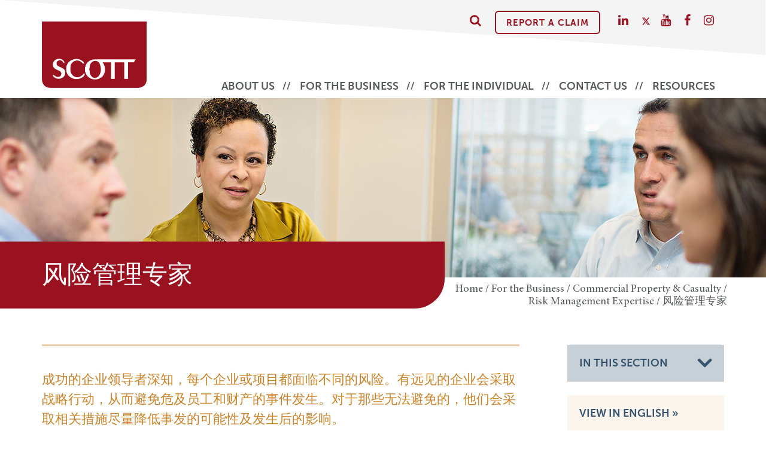

--- FILE ---
content_type: text/html; charset=UTF-8
request_url: https://www.scottins.com/for-the-business/property-casualty/risk-management-expertise/zh/
body_size: 18560
content:
<!--[if IE]><![endif]-->
<!DOCTYPE html>
<!--[if IEMobile 7 ]><html class="no-js iem7" manifest="default.appcache?v=1"><![endif]--> 
<!--[if lt IE 7]><html class="no-js ie6"><![endif]-->
<!--[if IE 7]><html class="no-js ie7"><![endif]-->
<!--[if IE 8]><html class="no-js ie8"><![endif]-->
<!--[if IE 9 ]><html class="no-js ie9" lang="en"><![endif]--> 
<!--[if gt IE 8]><!--><html class="no-js"><!--<![endif]-->
<head>
	
	<!-- Google Tag Manager --> <script>(function(w,d,s,l,i){w[l]=w[l]||[];w[l].push({'gtm.start':
new Date().getTime(),event:'gtm.js'});var f=d.getElementsByTagName(s)[0], j=d.createElement(s),dl=l!='dataLayer'?'&l='+l:'';j.async=true;j.src= 'https://www.googletagmanager.com/gtm.js?id='+i+dl;f.parentNode.insertBefore(j, f);
})(window,document,'script','dataLayer','GTM-MSLB8W');</script> <!-- End Google Tag Manager -->
	
	<title>Risk Management Services Insurance | Scott Insurance</title>
	<meta charset="UTF-8" />
<script type="text/javascript">
/* <![CDATA[ */
var gform;gform||(document.addEventListener("gform_main_scripts_loaded",function(){gform.scriptsLoaded=!0}),document.addEventListener("gform/theme/scripts_loaded",function(){gform.themeScriptsLoaded=!0}),window.addEventListener("DOMContentLoaded",function(){gform.domLoaded=!0}),gform={domLoaded:!1,scriptsLoaded:!1,themeScriptsLoaded:!1,isFormEditor:()=>"function"==typeof InitializeEditor,callIfLoaded:function(o){return!(!gform.domLoaded||!gform.scriptsLoaded||!gform.themeScriptsLoaded&&!gform.isFormEditor()||(gform.isFormEditor()&&console.warn("The use of gform.initializeOnLoaded() is deprecated in the form editor context and will be removed in Gravity Forms 3.1."),o(),0))},initializeOnLoaded:function(o){gform.callIfLoaded(o)||(document.addEventListener("gform_main_scripts_loaded",()=>{gform.scriptsLoaded=!0,gform.callIfLoaded(o)}),document.addEventListener("gform/theme/scripts_loaded",()=>{gform.themeScriptsLoaded=!0,gform.callIfLoaded(o)}),window.addEventListener("DOMContentLoaded",()=>{gform.domLoaded=!0,gform.callIfLoaded(o)}))},hooks:{action:{},filter:{}},addAction:function(o,r,e,t){gform.addHook("action",o,r,e,t)},addFilter:function(o,r,e,t){gform.addHook("filter",o,r,e,t)},doAction:function(o){gform.doHook("action",o,arguments)},applyFilters:function(o){return gform.doHook("filter",o,arguments)},removeAction:function(o,r){gform.removeHook("action",o,r)},removeFilter:function(o,r,e){gform.removeHook("filter",o,r,e)},addHook:function(o,r,e,t,n){null==gform.hooks[o][r]&&(gform.hooks[o][r]=[]);var d=gform.hooks[o][r];null==n&&(n=r+"_"+d.length),gform.hooks[o][r].push({tag:n,callable:e,priority:t=null==t?10:t})},doHook:function(r,o,e){var t;if(e=Array.prototype.slice.call(e,1),null!=gform.hooks[r][o]&&((o=gform.hooks[r][o]).sort(function(o,r){return o.priority-r.priority}),o.forEach(function(o){"function"!=typeof(t=o.callable)&&(t=window[t]),"action"==r?t.apply(null,e):e[0]=t.apply(null,e)})),"filter"==r)return e[0]},removeHook:function(o,r,t,n){var e;null!=gform.hooks[o][r]&&(e=(e=gform.hooks[o][r]).filter(function(o,r,e){return!!(null!=n&&n!=o.tag||null!=t&&t!=o.priority)}),gform.hooks[o][r]=e)}});
/* ]]> */
</script>

	<meta http-equiv="X-UA-Compatible" content="IE=edge,chrome=1">
	<meta name="viewport" content="width=device-width, initial-scale=1.0">
	
	<meta name="generator" content="WordPress" /> <!-- leave this for stats -->
	<meta name="google-site-verification" content="qV5gbTGRB2FOvaAfU1e-jKR5Fb8l-BtuXdxSi65ai0w" />
	<meta name="msvalidate.01" content="F5D274C3384F73DA298582FDCDFBCD02" />
	
	<link rel="pingback" href="https://www.scottins.com/xmlrpc.php" />
	
	<link rel="shortcut icon" href="https://www.scottins.com/favicon.ico" />
	
	<script>document.documentElement.className = document.documentElement.className.replace('no-js', 'js');</script>
	

	<meta name='robots' content='max-image-preview:large' />

<!-- This site is optimized with the Yoast SEO Premium plugin v9.0.2 - https://yoast.com/wordpress/plugins/seo/ -->
<meta name="description" content="Scott offers an extensive and comprehensive list of risk management services. Look to us to help you with Claims Reviews, Classification Reviews, and more!"/>
<link rel="canonical" href="https://www.scottins.com/for-the-business/property-casualty/risk-management-expertise/zh/" />
<meta property="og:locale" content="en_US" />
<meta property="og:type" content="article" />
<meta property="og:title" content="Risk Management Services Insurance | Scott Insurance" />
<meta property="og:description" content="Scott offers an extensive and comprehensive list of risk management services. Look to us to help you with Claims Reviews, Classification Reviews, and more!" />
<meta property="og:url" content="https://www.scottins.com/for-the-business/property-casualty/risk-management-expertise/zh/" />
<meta property="og:site_name" content="Scott Insurance" />
<meta property="og:image" content="https://www.scottins.com/wp-content/uploads/2019/08/risk-management-expertise.jpg" />
<meta property="og:image:secure_url" content="https://www.scottins.com/wp-content/uploads/2019/08/risk-management-expertise.jpg" />
<meta property="og:image:width" content="1500" />
<meta property="og:image:height" content="300" />
<meta name="twitter:card" content="summary" />
<meta name="twitter:description" content="Scott offers an extensive and comprehensive list of risk management services. Look to us to help you with Claims Reviews, Classification Reviews, and more!" />
<meta name="twitter:title" content="Risk Management Services Insurance | Scott Insurance" />
<meta name="twitter:site" content="@scottins" />
<meta name="twitter:image" content="https://www.scottins.com/wp-content/uploads/2019/08/risk-management-expertise.jpg" />
<meta name="twitter:creator" content="@scottins" />
<!-- / Yoast SEO Premium plugin. -->

<link rel='dns-prefetch' href='//cdnjs.cloudflare.com' />
<link rel='dns-prefetch' href='//stats.wp.com' />
<link rel='dns-prefetch' href='//maxcdn.bootstrapcdn.com' />
<link rel='dns-prefetch' href='//v0.wordpress.com' />
<link rel="alternate" type="application/rss+xml" title="Scott Insurance &raquo; Feed" href="https://www.scottins.com/feed/" />
<link rel="alternate" type="application/rss+xml" title="Scott Insurance &raquo; Comments Feed" href="https://www.scottins.com/comments/feed/" />
<link rel="alternate" title="oEmbed (JSON)" type="application/json+oembed" href="https://www.scottins.com/wp-json/oembed/1.0/embed?url=https%3A%2F%2Fwww.scottins.com%2Ffor-the-business%2Fproperty-casualty%2Frisk-management-expertise%2Fzh%2F" />
<link rel="alternate" title="oEmbed (XML)" type="text/xml+oembed" href="https://www.scottins.com/wp-json/oembed/1.0/embed?url=https%3A%2F%2Fwww.scottins.com%2Ffor-the-business%2Fproperty-casualty%2Frisk-management-expertise%2Fzh%2F&#038;format=xml" />
		<style>
			.lazyload,
			.lazyloading {
				max-width: 100%;
			}
		</style>
		<style id='wp-img-auto-sizes-contain-inline-css' type='text/css'>
img:is([sizes=auto i],[sizes^="auto," i]){contain-intrinsic-size:3000px 1500px}
/*# sourceURL=wp-img-auto-sizes-contain-inline-css */
</style>
<style id='wp-emoji-styles-inline-css' type='text/css'>

	img.wp-smiley, img.emoji {
		display: inline !important;
		border: none !important;
		box-shadow: none !important;
		height: 1em !important;
		width: 1em !important;
		margin: 0 0.07em !important;
		vertical-align: -0.1em !important;
		background: none !important;
		padding: 0 !important;
	}
/*# sourceURL=wp-emoji-styles-inline-css */
</style>
<style id='wp-block-library-inline-css' type='text/css'>
:root{--wp-block-synced-color:#7a00df;--wp-block-synced-color--rgb:122,0,223;--wp-bound-block-color:var(--wp-block-synced-color);--wp-editor-canvas-background:#ddd;--wp-admin-theme-color:#007cba;--wp-admin-theme-color--rgb:0,124,186;--wp-admin-theme-color-darker-10:#006ba1;--wp-admin-theme-color-darker-10--rgb:0,107,160.5;--wp-admin-theme-color-darker-20:#005a87;--wp-admin-theme-color-darker-20--rgb:0,90,135;--wp-admin-border-width-focus:2px}@media (min-resolution:192dpi){:root{--wp-admin-border-width-focus:1.5px}}.wp-element-button{cursor:pointer}:root .has-very-light-gray-background-color{background-color:#eee}:root .has-very-dark-gray-background-color{background-color:#313131}:root .has-very-light-gray-color{color:#eee}:root .has-very-dark-gray-color{color:#313131}:root .has-vivid-green-cyan-to-vivid-cyan-blue-gradient-background{background:linear-gradient(135deg,#00d084,#0693e3)}:root .has-purple-crush-gradient-background{background:linear-gradient(135deg,#34e2e4,#4721fb 50%,#ab1dfe)}:root .has-hazy-dawn-gradient-background{background:linear-gradient(135deg,#faaca8,#dad0ec)}:root .has-subdued-olive-gradient-background{background:linear-gradient(135deg,#fafae1,#67a671)}:root .has-atomic-cream-gradient-background{background:linear-gradient(135deg,#fdd79a,#004a59)}:root .has-nightshade-gradient-background{background:linear-gradient(135deg,#330968,#31cdcf)}:root .has-midnight-gradient-background{background:linear-gradient(135deg,#020381,#2874fc)}:root{--wp--preset--font-size--normal:16px;--wp--preset--font-size--huge:42px}.has-regular-font-size{font-size:1em}.has-larger-font-size{font-size:2.625em}.has-normal-font-size{font-size:var(--wp--preset--font-size--normal)}.has-huge-font-size{font-size:var(--wp--preset--font-size--huge)}.has-text-align-center{text-align:center}.has-text-align-left{text-align:left}.has-text-align-right{text-align:right}.has-fit-text{white-space:nowrap!important}#end-resizable-editor-section{display:none}.aligncenter{clear:both}.items-justified-left{justify-content:flex-start}.items-justified-center{justify-content:center}.items-justified-right{justify-content:flex-end}.items-justified-space-between{justify-content:space-between}.screen-reader-text{border:0;clip-path:inset(50%);height:1px;margin:-1px;overflow:hidden;padding:0;position:absolute;width:1px;word-wrap:normal!important}.screen-reader-text:focus{background-color:#ddd;clip-path:none;color:#444;display:block;font-size:1em;height:auto;left:5px;line-height:normal;padding:15px 23px 14px;text-decoration:none;top:5px;width:auto;z-index:100000}html :where(.has-border-color){border-style:solid}html :where([style*=border-top-color]){border-top-style:solid}html :where([style*=border-right-color]){border-right-style:solid}html :where([style*=border-bottom-color]){border-bottom-style:solid}html :where([style*=border-left-color]){border-left-style:solid}html :where([style*=border-width]){border-style:solid}html :where([style*=border-top-width]){border-top-style:solid}html :where([style*=border-right-width]){border-right-style:solid}html :where([style*=border-bottom-width]){border-bottom-style:solid}html :where([style*=border-left-width]){border-left-style:solid}html :where(img[class*=wp-image-]){height:auto;max-width:100%}:where(figure){margin:0 0 1em}html :where(.is-position-sticky){--wp-admin--admin-bar--position-offset:var(--wp-admin--admin-bar--height,0px)}@media screen and (max-width:600px){html :where(.is-position-sticky){--wp-admin--admin-bar--position-offset:0px}}

/*# sourceURL=wp-block-library-inline-css */
</style><style id='global-styles-inline-css' type='text/css'>
:root{--wp--preset--aspect-ratio--square: 1;--wp--preset--aspect-ratio--4-3: 4/3;--wp--preset--aspect-ratio--3-4: 3/4;--wp--preset--aspect-ratio--3-2: 3/2;--wp--preset--aspect-ratio--2-3: 2/3;--wp--preset--aspect-ratio--16-9: 16/9;--wp--preset--aspect-ratio--9-16: 9/16;--wp--preset--color--black: #000000;--wp--preset--color--cyan-bluish-gray: #abb8c3;--wp--preset--color--white: #ffffff;--wp--preset--color--pale-pink: #f78da7;--wp--preset--color--vivid-red: #cf2e2e;--wp--preset--color--luminous-vivid-orange: #ff6900;--wp--preset--color--luminous-vivid-amber: #fcb900;--wp--preset--color--light-green-cyan: #7bdcb5;--wp--preset--color--vivid-green-cyan: #00d084;--wp--preset--color--pale-cyan-blue: #8ed1fc;--wp--preset--color--vivid-cyan-blue: #0693e3;--wp--preset--color--vivid-purple: #9b51e0;--wp--preset--gradient--vivid-cyan-blue-to-vivid-purple: linear-gradient(135deg,rgb(6,147,227) 0%,rgb(155,81,224) 100%);--wp--preset--gradient--light-green-cyan-to-vivid-green-cyan: linear-gradient(135deg,rgb(122,220,180) 0%,rgb(0,208,130) 100%);--wp--preset--gradient--luminous-vivid-amber-to-luminous-vivid-orange: linear-gradient(135deg,rgb(252,185,0) 0%,rgb(255,105,0) 100%);--wp--preset--gradient--luminous-vivid-orange-to-vivid-red: linear-gradient(135deg,rgb(255,105,0) 0%,rgb(207,46,46) 100%);--wp--preset--gradient--very-light-gray-to-cyan-bluish-gray: linear-gradient(135deg,rgb(238,238,238) 0%,rgb(169,184,195) 100%);--wp--preset--gradient--cool-to-warm-spectrum: linear-gradient(135deg,rgb(74,234,220) 0%,rgb(151,120,209) 20%,rgb(207,42,186) 40%,rgb(238,44,130) 60%,rgb(251,105,98) 80%,rgb(254,248,76) 100%);--wp--preset--gradient--blush-light-purple: linear-gradient(135deg,rgb(255,206,236) 0%,rgb(152,150,240) 100%);--wp--preset--gradient--blush-bordeaux: linear-gradient(135deg,rgb(254,205,165) 0%,rgb(254,45,45) 50%,rgb(107,0,62) 100%);--wp--preset--gradient--luminous-dusk: linear-gradient(135deg,rgb(255,203,112) 0%,rgb(199,81,192) 50%,rgb(65,88,208) 100%);--wp--preset--gradient--pale-ocean: linear-gradient(135deg,rgb(255,245,203) 0%,rgb(182,227,212) 50%,rgb(51,167,181) 100%);--wp--preset--gradient--electric-grass: linear-gradient(135deg,rgb(202,248,128) 0%,rgb(113,206,126) 100%);--wp--preset--gradient--midnight: linear-gradient(135deg,rgb(2,3,129) 0%,rgb(40,116,252) 100%);--wp--preset--font-size--small: 13px;--wp--preset--font-size--medium: 20px;--wp--preset--font-size--large: 36px;--wp--preset--font-size--x-large: 42px;--wp--preset--spacing--20: 0.44rem;--wp--preset--spacing--30: 0.67rem;--wp--preset--spacing--40: 1rem;--wp--preset--spacing--50: 1.5rem;--wp--preset--spacing--60: 2.25rem;--wp--preset--spacing--70: 3.38rem;--wp--preset--spacing--80: 5.06rem;--wp--preset--shadow--natural: 6px 6px 9px rgba(0, 0, 0, 0.2);--wp--preset--shadow--deep: 12px 12px 50px rgba(0, 0, 0, 0.4);--wp--preset--shadow--sharp: 6px 6px 0px rgba(0, 0, 0, 0.2);--wp--preset--shadow--outlined: 6px 6px 0px -3px rgb(255, 255, 255), 6px 6px rgb(0, 0, 0);--wp--preset--shadow--crisp: 6px 6px 0px rgb(0, 0, 0);}:where(.is-layout-flex){gap: 0.5em;}:where(.is-layout-grid){gap: 0.5em;}body .is-layout-flex{display: flex;}.is-layout-flex{flex-wrap: wrap;align-items: center;}.is-layout-flex > :is(*, div){margin: 0;}body .is-layout-grid{display: grid;}.is-layout-grid > :is(*, div){margin: 0;}:where(.wp-block-columns.is-layout-flex){gap: 2em;}:where(.wp-block-columns.is-layout-grid){gap: 2em;}:where(.wp-block-post-template.is-layout-flex){gap: 1.25em;}:where(.wp-block-post-template.is-layout-grid){gap: 1.25em;}.has-black-color{color: var(--wp--preset--color--black) !important;}.has-cyan-bluish-gray-color{color: var(--wp--preset--color--cyan-bluish-gray) !important;}.has-white-color{color: var(--wp--preset--color--white) !important;}.has-pale-pink-color{color: var(--wp--preset--color--pale-pink) !important;}.has-vivid-red-color{color: var(--wp--preset--color--vivid-red) !important;}.has-luminous-vivid-orange-color{color: var(--wp--preset--color--luminous-vivid-orange) !important;}.has-luminous-vivid-amber-color{color: var(--wp--preset--color--luminous-vivid-amber) !important;}.has-light-green-cyan-color{color: var(--wp--preset--color--light-green-cyan) !important;}.has-vivid-green-cyan-color{color: var(--wp--preset--color--vivid-green-cyan) !important;}.has-pale-cyan-blue-color{color: var(--wp--preset--color--pale-cyan-blue) !important;}.has-vivid-cyan-blue-color{color: var(--wp--preset--color--vivid-cyan-blue) !important;}.has-vivid-purple-color{color: var(--wp--preset--color--vivid-purple) !important;}.has-black-background-color{background-color: var(--wp--preset--color--black) !important;}.has-cyan-bluish-gray-background-color{background-color: var(--wp--preset--color--cyan-bluish-gray) !important;}.has-white-background-color{background-color: var(--wp--preset--color--white) !important;}.has-pale-pink-background-color{background-color: var(--wp--preset--color--pale-pink) !important;}.has-vivid-red-background-color{background-color: var(--wp--preset--color--vivid-red) !important;}.has-luminous-vivid-orange-background-color{background-color: var(--wp--preset--color--luminous-vivid-orange) !important;}.has-luminous-vivid-amber-background-color{background-color: var(--wp--preset--color--luminous-vivid-amber) !important;}.has-light-green-cyan-background-color{background-color: var(--wp--preset--color--light-green-cyan) !important;}.has-vivid-green-cyan-background-color{background-color: var(--wp--preset--color--vivid-green-cyan) !important;}.has-pale-cyan-blue-background-color{background-color: var(--wp--preset--color--pale-cyan-blue) !important;}.has-vivid-cyan-blue-background-color{background-color: var(--wp--preset--color--vivid-cyan-blue) !important;}.has-vivid-purple-background-color{background-color: var(--wp--preset--color--vivid-purple) !important;}.has-black-border-color{border-color: var(--wp--preset--color--black) !important;}.has-cyan-bluish-gray-border-color{border-color: var(--wp--preset--color--cyan-bluish-gray) !important;}.has-white-border-color{border-color: var(--wp--preset--color--white) !important;}.has-pale-pink-border-color{border-color: var(--wp--preset--color--pale-pink) !important;}.has-vivid-red-border-color{border-color: var(--wp--preset--color--vivid-red) !important;}.has-luminous-vivid-orange-border-color{border-color: var(--wp--preset--color--luminous-vivid-orange) !important;}.has-luminous-vivid-amber-border-color{border-color: var(--wp--preset--color--luminous-vivid-amber) !important;}.has-light-green-cyan-border-color{border-color: var(--wp--preset--color--light-green-cyan) !important;}.has-vivid-green-cyan-border-color{border-color: var(--wp--preset--color--vivid-green-cyan) !important;}.has-pale-cyan-blue-border-color{border-color: var(--wp--preset--color--pale-cyan-blue) !important;}.has-vivid-cyan-blue-border-color{border-color: var(--wp--preset--color--vivid-cyan-blue) !important;}.has-vivid-purple-border-color{border-color: var(--wp--preset--color--vivid-purple) !important;}.has-vivid-cyan-blue-to-vivid-purple-gradient-background{background: var(--wp--preset--gradient--vivid-cyan-blue-to-vivid-purple) !important;}.has-light-green-cyan-to-vivid-green-cyan-gradient-background{background: var(--wp--preset--gradient--light-green-cyan-to-vivid-green-cyan) !important;}.has-luminous-vivid-amber-to-luminous-vivid-orange-gradient-background{background: var(--wp--preset--gradient--luminous-vivid-amber-to-luminous-vivid-orange) !important;}.has-luminous-vivid-orange-to-vivid-red-gradient-background{background: var(--wp--preset--gradient--luminous-vivid-orange-to-vivid-red) !important;}.has-very-light-gray-to-cyan-bluish-gray-gradient-background{background: var(--wp--preset--gradient--very-light-gray-to-cyan-bluish-gray) !important;}.has-cool-to-warm-spectrum-gradient-background{background: var(--wp--preset--gradient--cool-to-warm-spectrum) !important;}.has-blush-light-purple-gradient-background{background: var(--wp--preset--gradient--blush-light-purple) !important;}.has-blush-bordeaux-gradient-background{background: var(--wp--preset--gradient--blush-bordeaux) !important;}.has-luminous-dusk-gradient-background{background: var(--wp--preset--gradient--luminous-dusk) !important;}.has-pale-ocean-gradient-background{background: var(--wp--preset--gradient--pale-ocean) !important;}.has-electric-grass-gradient-background{background: var(--wp--preset--gradient--electric-grass) !important;}.has-midnight-gradient-background{background: var(--wp--preset--gradient--midnight) !important;}.has-small-font-size{font-size: var(--wp--preset--font-size--small) !important;}.has-medium-font-size{font-size: var(--wp--preset--font-size--medium) !important;}.has-large-font-size{font-size: var(--wp--preset--font-size--large) !important;}.has-x-large-font-size{font-size: var(--wp--preset--font-size--x-large) !important;}
/*# sourceURL=global-styles-inline-css */
</style>

<style id='classic-theme-styles-inline-css' type='text/css'>
/*! This file is auto-generated */
.wp-block-button__link{color:#fff;background-color:#32373c;border-radius:9999px;box-shadow:none;text-decoration:none;padding:calc(.667em + 2px) calc(1.333em + 2px);font-size:1.125em}.wp-block-file__button{background:#32373c;color:#fff;text-decoration:none}
/*# sourceURL=/wp-includes/css/classic-themes.min.css */
</style>
<link rel='stylesheet' id='responsive-lightbox-swipebox-css' href='https://www.scottins.com/wp-content/plugins/responsive-lightbox/assets/swipebox/swipebox.min.css?ver=1.5.2-b-modified-1767727749' type='text/css' media='all' />
<link rel='stylesheet' id='wpos-slick-style-css' href='https://www.scottins.com/wp-content/plugins/wp-slick-slider-and-image-carousel/assets/css/slick.css?ver=3.7.8-b-modified-1764626967' type='text/css' media='all' />
<link rel='stylesheet' id='wpsisac-public-style-css' href='https://www.scottins.com/wp-content/plugins/wp-slick-slider-and-image-carousel/assets/css/wpsisac-public.css?ver=3.7.8-b-modified-1764626967' type='text/css' media='all' />
<link rel='stylesheet' id='search-filter-plugin-styles-css' href='https://www.scottins.com/wp-content/plugins/search-filter-pro/public/assets/css/search-filter.min.css?ver=2.4.2-b-modified-1556488800' type='text/css' media='all' />
<link rel='stylesheet' id='boot-css' href='https://www.scottins.com/wp-content/themes/scott2019/assets/css/bootstrap.min.css?ver=-b-modified-1709158981' type='text/css' media='screen' />
<link rel='stylesheet' id='animate-css' href='https://cdnjs.cloudflare.com/ajax/libs/aos/2.3.4/aos.css?ver=b946c6d8a57e21a809e140f166dc5e40' type='text/css' media='screen' />
<link rel='stylesheet' id='slickcss-css' href='https://cdnjs.cloudflare.com/ajax/libs/slick-carousel/1.8.1/slick.min.css?ver=b946c6d8a57e21a809e140f166dc5e40' type='text/css' media='screen' />
<link rel='stylesheet' id='styles-css' href='https://www.scottins.com/wp-content/themes/scott2019/assets/css/stylesheet.css?ver=1.0000000000019-b-modified-1716997378' type='text/css' media='screen' />
<link rel='stylesheet' id='fontawesome-css' href='https://maxcdn.bootstrapcdn.com/font-awesome/4.7.0/css/font-awesome.min.css?ver=b946c6d8a57e21a809e140f166dc5e40' type='text/css' media='screen' />
<link rel='stylesheet' id='screen-css' href='https://www.scottins.com/wp-content/themes/scott2019/style.css?ver=1.00000000000004-b-modified-1709158988' type='text/css' media='screen' />
<script type="text/javascript" src="https://www.scottins.com/wp-includes/js/jquery/jquery.min.js?ver=3.7.1" id="jquery-core-js"></script>
<script type="text/javascript" src="https://www.scottins.com/wp-includes/js/jquery/jquery-migrate.min.js?ver=3.4.1" id="jquery-migrate-js"></script>
<script type="text/javascript" src="https://www.scottins.com/wp-content/plugins/responsive-lightbox/assets/dompurify/purify.min.js?ver=3.1.7-b-modified-1767727749" id="dompurify-js"></script>
<script type="text/javascript" id="responsive-lightbox-sanitizer-js-before">
/* <![CDATA[ */
window.RLG = window.RLG || {}; window.RLG.sanitizeAllowedHosts = ["youtube.com","www.youtube.com","youtu.be","vimeo.com","player.vimeo.com"];
//# sourceURL=responsive-lightbox-sanitizer-js-before
/* ]]> */
</script>
<script type="text/javascript" src="https://www.scottins.com/wp-content/plugins/responsive-lightbox/js/sanitizer.js?ver=2.6.0-b-modified-1767727749" id="responsive-lightbox-sanitizer-js"></script>
<script type="text/javascript" src="https://www.scottins.com/wp-content/plugins/responsive-lightbox/assets/swipebox/jquery.swipebox.min.js?ver=1.5.2-b-modified-1767727749" id="responsive-lightbox-swipebox-js"></script>
<script type="text/javascript" src="https://www.scottins.com/wp-includes/js/underscore.min.js?ver=1.13.7" id="underscore-js"></script>
<script type="text/javascript" src="https://www.scottins.com/wp-content/plugins/responsive-lightbox/assets/infinitescroll/infinite-scroll.pkgd.min.js?ver=4.0.1-b-modified-1767727749" id="responsive-lightbox-infinite-scroll-js"></script>
<script type="text/javascript" id="responsive-lightbox-js-before">
/* <![CDATA[ */
var rlArgs = {"script":"swipebox","selector":"lightbox","customEvents":"","activeGalleries":true,"animation":true,"hideCloseButtonOnMobile":false,"removeBarsOnMobile":false,"hideBars":true,"hideBarsDelay":5000,"videoMaxWidth":1400,"useSVG":true,"loopAtEnd":false,"woocommerce_gallery":false,"ajaxurl":"https:\/\/www.scottins.com\/wp-admin\/admin-ajax.php","nonce":"efe5aa8a04","preview":false,"postId":8895,"scriptExtension":false};

//# sourceURL=responsive-lightbox-js-before
/* ]]> */
</script>
<script type="text/javascript" src="https://www.scottins.com/wp-content/plugins/responsive-lightbox/js/front.js?ver=2.6.0-b-modified-1767727749" id="responsive-lightbox-js"></script>
<script type="text/javascript" id="wpgmza_data-js-extra">
/* <![CDATA[ */
var wpgmza_google_api_status = {"message":"Enqueued","code":"ENQUEUED"};
//# sourceURL=wpgmza_data-js-extra
/* ]]> */
</script>
<script type="text/javascript" src="https://www.scottins.com/wp-content/plugins/wp-google-maps/wpgmza_data.js?ver=6.9-b-modified-1767727753" id="wpgmza_data-js"></script>
<script type="text/javascript" id="search-filter-plugin-build-js-extra">
/* <![CDATA[ */
var SF_LDATA = {"ajax_url":"https://www.scottins.com/wp-admin/admin-ajax.php","home_url":"https://www.scottins.com/"};
//# sourceURL=search-filter-plugin-build-js-extra
/* ]]> */
</script>
<script type="text/javascript" src="https://www.scottins.com/wp-content/plugins/search-filter-pro/public/assets/js/search-filter-build.min.js?ver=2.4.2-b-modified-1556488800" id="search-filter-plugin-build-js"></script>
<script type="text/javascript" src="https://www.scottins.com/wp-content/plugins/search-filter-pro/public/assets/js/chosen.jquery.min.js?ver=2.4.2-b-modified-1556488800" id="search-filter-plugin-chosen-js"></script>
<link rel="https://api.w.org/" href="https://www.scottins.com/wp-json/" /><link rel="alternate" title="JSON" type="application/json" href="https://www.scottins.com/wp-json/wp/v2/pages/8895" /><link rel='shortlink' href='https://www.scottins.com/?p=8895' />

<link rel="alternate" type="application/rss+xml" title="Podcast RSS feed" href="https://www.scottins.com/feed/podcast" />

	<style>img#wpstats{display:none}</style>
				<script>
			document.documentElement.className = document.documentElement.className.replace('no-js', 'js');
		</script>
				<style>
			.no-js img.lazyload {
				display: none;
			}

			figure.wp-block-image img.lazyloading {
				min-width: 150px;
			}

			.lazyload,
			.lazyloading {
				--smush-placeholder-width: 100px;
				--smush-placeholder-aspect-ratio: 1/1;
				width: var(--smush-image-width, var(--smush-placeholder-width)) !important;
				aspect-ratio: var(--smush-image-aspect-ratio, var(--smush-placeholder-aspect-ratio)) !important;
			}

						.lazyload, .lazyloading {
				opacity: 0;
			}

			.lazyloaded {
				opacity: 1;
				transition: opacity 400ms;
				transition-delay: 0ms;
			}

					</style>
		<link rel="alternate" href="https://www.scottins.com/for-the-business/property-casualty/risk-management-expertise/" hreflang="en" /><!--[if lt IE 9]>
<script src="https://www.scottins.com/wp-content/themes/scott2019/js/html5shiv.min.js"></script>
<script src="https://www.scottins.com/wp-content/themes/scott2019/js/respond.min.js"></script>
<![endif]-->
    
   

<style>

</style>
    
<link rel='stylesheet' id='gform_basic-css' href='https://www.scottins.com/wp-content/plugins/gravityforms/assets/css/dist/basic.min.css?ver=2.9.25-b-modified-1767986283' type='text/css' media='all' />
<link rel='stylesheet' id='gform_theme_components-css' href='https://www.scottins.com/wp-content/plugins/gravityforms/assets/css/dist/theme-components.min.css?ver=2.9.25-b-modified-1767986283' type='text/css' media='all' />
<link rel='stylesheet' id='gform_theme-css' href='https://www.scottins.com/wp-content/plugins/gravityforms/assets/css/dist/theme.min.css?ver=2.9.25-b-modified-1767986283' type='text/css' media='all' />
</head>

<body class="wp-singular page-template-default page page-id-8895 page-child parent-pageid-818 wp-theme-scott2019 zh">
	
	<!-- Google Tag Manager (noscript) -->
<noscript><iframe src="https://www.googletagmanager.com/ns.html?id=GTM-MSLB8W" height="0" width="0" style="display:none;visibility:hidden" class="nolazy"></iframe></noscript>
<!-- End Google Tag Manager (noscript) -->

<header id="navigation">
	
	<div class="slant" ></div>
    
    <div class="navbar" role="navigation">
           
        <div class="container">
          
            <div class="navbar-header">
              		
                <a class="navbar-brand logo" href="https://www.scottins.com/" title="Scott Insurance" rel="home">
                <img width="1307" height="832" src="https://www.scottins.com/wp-content/uploads/2023/06/logo.png" class="attachment-full size-full" alt="Scott Insurance" decoding="async" fetchpriority="high" srcset="https://www.scottins.com/wp-content/uploads/2023/06/logo.png 1307w, https://www.scottins.com/wp-content/uploads/2023/06/logo-450x286.png 450w, https://www.scottins.com/wp-content/uploads/2023/06/logo-1024x652.png 1024w, https://www.scottins.com/wp-content/uploads/2023/06/logo-768x489.png 768w" sizes="(max-width: 1307px) 100vw, 1307px" />                </a>
          
                <button type="button" class="navbar-toggle" data-toggle="collapse" data-target=".navbar-collapse"> 
                <span class="icon-bar"></span> <span class="icon-bar"></span> <span class="icon-bar"></span> 
                </button>
                  
            </div>
          
			<nav class="navbar-collapse collapse">	              
		
				<div class="menu-main-menu-container"><ul id="menu-main-menu" class="mainnav nav navbar-nav"><li id="menu-item-6027" class="menu-item menu-item-type-post_type menu-item-object-page menu-item-has-children menu-item-6027"><a href="https://www.scottins.com/about-scott-insurance/">About Us</a>
<ul class="dropdown-menu">
	<li id="menu-item-6030" class="menu-item menu-item-type-post_type menu-item-object-page menu-item-6030"><a href="https://www.scottins.com/about-scott-insurance/scott-insurance-history/">Our History</a></li>
	<li id="menu-item-6029" class="menu-item menu-item-type-post_type menu-item-object-page menu-item-6029"><a href="https://www.scottins.com/about-scott-insurance/industry-leaders/">Our Leaders</a></li>
	<li id="menu-item-6028" class="menu-item menu-item-type-post_type menu-item-object-page menu-item-6028"><a href="https://www.scottins.com/about-scott-insurance/employee-ownership/">Employee Ownership</a></li>
	<li id="menu-item-10542" class="menu-item menu-item-type-post_type menu-item-object-page menu-item-10542"><a href="https://www.scottins.com/about-scott-insurance/scott-cares/">The Scott Cares Foundation</a></li>
</ul>
</li>
<li id="menu-item-6026" class="mega four menu-item menu-item-type-post_type menu-item-object-page current-page-ancestor menu-item-has-children menu-item-6026"><a href="https://www.scottins.com/for-the-business/">For the Business</a>
<ul class="dropdown-menu">
	<li id="menu-item-6031" class="menu-item menu-item-type-post_type menu-item-object-page menu-item-has-children menu-item-6031"><a href="https://www.scottins.com/for-the-business/employee-benefits/">Employee Benefits</a>
	<ul class="level3-menu">
		<li id="menu-item-6609" class="menu-item menu-item-type-post_type menu-item-object-page menu-item-6609"><a href="https://www.scottins.com/for-the-business/employee-benefits/benefits-expertise/">Benefits Expertise</a></li>
		<li id="menu-item-6033" class="menu-item menu-item-type-post_type menu-item-object-page menu-item-6033"><a href="https://www.scottins.com/for-the-business/employee-benefits/employee-benefits-group-captive/">Benefits Captive</a></li>
		<li id="menu-item-6621" class="menu-item menu-item-type-post_type menu-item-object-page menu-item-6621"><a href="https://www.scottins.com/for-the-business/employee-benefits/pharmacy-benefits-solutions/">Pharmacy Benefits Solutions</a></li>
		<li id="menu-item-6032" class="menu-item menu-item-type-post_type menu-item-object-page menu-item-6032"><a href="https://www.scottins.com/for-the-business/employee-benefits/c2-solutions/">C2 Solutions</a></li>
	</ul>
</li>
	<li id="menu-item-6034" class="menu-item menu-item-type-post_type menu-item-object-page current-page-ancestor menu-item-has-children menu-item-6034"><a href="https://www.scottins.com/for-the-business/property-casualty/">Property &#038; Casualty</a>
	<ul class="level3-menu">
		<li id="menu-item-6035" class="menu-item menu-item-type-post_type menu-item-object-page current-page-ancestor menu-item-6035"><a href="https://www.scottins.com/for-the-business/property-casualty/risk-management-expertise/">Risk Management Expertise</a></li>
		<li id="menu-item-6036" class="menu-item menu-item-type-post_type menu-item-object-page menu-item-6036"><a href="https://www.scottins.com/for-the-business/property-casualty/risk-performance-group/">Risk Performance Group</a></li>
		<li id="menu-item-6523" class="menu-item menu-item-type-post_type menu-item-object-page menu-item-6523"><a href="https://www.scottins.com/for-the-business/property-casualty/group-captives/">Group Captive Programs</a></li>
		<li id="menu-item-6037" class="menu-item menu-item-type-post_type menu-item-object-page menu-item-6037"><a href="https://www.scottins.com/for-the-business/property-casualty/select-business-solutions/">Small Business Solutions</a></li>
	</ul>
</li>
	<li id="menu-item-6038" class="menu-item menu-item-type-post_type menu-item-object-page menu-item-has-children menu-item-6038"><a href="https://www.scottins.com/for-the-business/surety-bonds/">Surety Bonds</a>
	<ul class="level3-menu">
		<li id="menu-item-6522" class="menu-item menu-item-type-post_type menu-item-object-page menu-item-6522"><a href="https://www.scottins.com/for-the-business/surety-bonds/contract-surety-bonds/">Contract Surety Bonds</a></li>
		<li id="menu-item-6039" class="menu-item menu-item-type-post_type menu-item-object-page menu-item-6039"><a href="https://www.scottins.com/for-the-business/surety-bonds/license-surety-bonds-2/">License Surety Bonds</a></li>
		<li id="menu-item-9148" class="menu-item menu-item-type-post_type menu-item-object-page menu-item-9148"><a href="https://www.scottins.com/for-the-business/surety-bonds/lihtc-recapture-bond/">LIHTC Recapture Bonds</a></li>
	</ul>
</li>
	<li id="menu-item-6547" class="menu-item menu-item-type-post_type menu-item-object-page menu-item-has-children menu-item-6547"><a href="https://www.scottins.com/our-specialities/">Our Specialities</a>
	<ul class="level3-menu">
		<li id="menu-item-6041" class="menu-item menu-item-type-post_type menu-item-object-page menu-item-6041"><a href="https://www.scottins.com/for-the-business/captives/">Captives</a></li>
		<li id="menu-item-6040" class="menu-item menu-item-type-post_type menu-item-object-page menu-item-6040"><a href="https://www.scottins.com/for-the-business/industry-specialties/">Industries</a></li>
		<li id="menu-item-6641" class="menu-item menu-item-type-post_type menu-item-object-page menu-item-6641"><a href="https://www.scottins.com/for-the-business/association-health-plans/">Association Health Plans</a></li>
		<li id="menu-item-9015" class="menu-item menu-item-type-post_type menu-item-object-page menu-item-9015"><a href="https://www.scottins.com/for-the-business/international-business-insurance/">International Risk Management Services</a></li>
		<li id="menu-item-9918" class="menu-item menu-item-type-post_type menu-item-object-page menu-item-9918"><a href="https://www.scottins.com/for-the-business/esop-insurance-solutions/">ESOP Insurance Solutions</a></li>
	</ul>
</li>
</ul>
</li>
<li id="menu-item-6025" class="menu-item menu-item-type-post_type menu-item-object-page menu-item-has-children menu-item-6025"><a href="https://www.scottins.com/for-the-individual/">For the Individual</a>
<ul class="dropdown-menu">
	<li id="menu-item-6082" class="menu-item menu-item-type-post_type menu-item-object-page menu-item-6082"><a href="https://www.scottins.com/for-the-individual/personal-insurance/">Auto, Property &#038; Home Insurance</a></li>
	<li id="menu-item-6665" class="menu-item menu-item-type-post_type menu-item-object-page menu-item-6665"><a href="https://www.scottins.com/for-the-individual/health-medicare-consulting-2/">Health Insurance &#038; Medicare Consulting</a></li>
	<li id="menu-item-10976" class="menu-item menu-item-type-post_type menu-item-object-page menu-item-10976"><a href="https://www.scottins.com/for-the-individual/personal-insurance/our-team/">Contact Our Team</a></li>
</ul>
</li>
<li id="menu-item-6042" class="menu-item menu-item-type-post_type menu-item-object-page menu-item-has-children menu-item-6042"><a href="https://www.scottins.com/contact-us/">Contact Us</a>
<ul class="dropdown-menu">
	<li id="menu-item-6453" class="menu-item menu-item-type-post_type menu-item-object-page menu-item-6453"><a href="https://www.scottins.com/contact-us/locations/">Locations</a></li>
	<li id="menu-item-6201" class="menu-item menu-item-type-post_type menu-item-object-page menu-item-6201"><a href="https://www.scottins.com/contact-us/benefits-consultants/">Benefits Consultants</a></li>
	<li id="menu-item-6202" class="menu-item menu-item-type-post_type menu-item-object-page menu-item-6202"><a href="https://www.scottins.com/contact-us/risk-advisors/">Risk Advisors</a></li>
	<li id="menu-item-6462" class="menu-item menu-item-type-post_type menu-item-object-page menu-item-6462"><a href="https://www.scottins.com/contact-us/employee_owner_careers/">Careers</a></li>
</ul>
</li>
<li id="menu-item-6045" class="menu-item menu-item-type-post_type menu-item-object-page menu-item-has-children menu-item-6045"><a href="https://www.scottins.com/resources/">Resources</a>
<ul class="dropdown-menu">
	<li id="menu-item-6296" class="menu-item menu-item-type-post_type menu-item-object-page menu-item-has-children menu-item-6296"><a href="https://www.scottins.com/resources/performance-thinking/">Performance Thinking</a>
	<ul class="level3-menu">
		<li id="menu-item-6316" class="menu-item menu-item-type-post_type menu-item-object-page menu-item-6316"><a href="https://www.scottins.com/blog/">Blog</a></li>
		<li id="menu-item-6318" class="menu-item menu-item-type-post_type menu-item-object-page menu-item-6318"><a href="https://www.scottins.com/resources/performance-thinking/events/">Events</a></li>
		<li id="menu-item-6315" class="menu-item menu-item-type-post_type menu-item-object-page menu-item-6315"><a href="https://www.scottins.com/resources/performance-thinking/podcasts/">Podcasts</a></li>
		<li id="menu-item-6317" class="menu-item menu-item-type-post_type menu-item-object-page menu-item-6317"><a href="https://www.scottins.com/resources/performance-thinking/thought-leaders/">Thought Leaders</a></li>
	</ul>
</li>
	<li id="menu-item-6319" class="menu-item menu-item-type-post_type menu-item-object-page menu-item-6319"><a href="https://www.scottins.com/resources/scott-insurance-news/">Scott Insurance News</a></li>
	<li id="menu-item-7318" class="menu-item menu-item-type-post_type menu-item-object-page menu-item-7318"><a href="https://www.scottins.com/resources/client-tools/">Client Tools</a></li>
	<li id="menu-item-11557" class="menu-item menu-item-type-post_type menu-item-object-page menu-item-11557"><a href="https://www.scottins.com/compliance-updates-and-resources/">Compliance Updates and Resources</a></li>
</ul>
</li>
</ul></div>				
				<div class="topnav">
					<span class="search-toggle hidden-xs" data-toggle="collapse" data-target="#header-search"><i class="fa fa-search"></i></span>
					<div class="secondary"><ul id="menu-secondary-navigation" class="nav"><li id="menu-item-3304" class="btn btn-primary menu-item menu-item-type-post_type menu-item-object-page menu-item-3304"><a href="https://www.scottins.com/report-a-claim/">Report A Claim</a></li>
<li id="menu-item-6016" class="menu-item menu-item-type-custom menu-item-object-custom menu-item-6016"><a target="_blank" href="https://www.linkedin.com/company/scott-insurance"><i class="fa fa-linkedin"></i></a></li>
<li id="menu-item-6017" class="menu-item menu-item-type-custom menu-item-object-custom menu-item-6017"><a target="_blank" href="https://twitter.com/scottins"><i class="twitter-x"></i></a></li>
<li id="menu-item-6018" class="menu-item menu-item-type-custom menu-item-object-custom menu-item-6018"><a target="_blank" href="https://www.youtube.com/channel/UC7c3YznHyMAhksrEGnMGg7A"><i class="fa fa-youtube"></i></a></li>
<li id="menu-item-8407" class="menu-item menu-item-type-custom menu-item-object-custom menu-item-8407"><a target="_blank" href="https://www.facebook.com/ScottIns1864/"><i class="fa fa-facebook"></i></a></li>
<li id="menu-item-9010" class="menu-item menu-item-type-custom menu-item-object-custom menu-item-9010"><a target="_blank" href="https://www.instagram.com/scottinsurance/"><i class="fa fa-instagram"></i></a></li>
</ul></div> 
				</div>
				
				<div id="mobile-search" class="visible-xs">

<form role="search" method="get" class="search-form" action="https://www.scottins.com/">
   

<div class="input-group">
      <input class="form-control" type="search" placeholder="Search" value="" name="s" aria-label="Search">
      <span class="input-group-btn">
        <button class="btn btn-default" type="submit">Search</button>
      </span>
    </div><!-- /input-group -->
    
</form></div>
				
                
            </nav>
               
		</div>
		
		
     
    </div>
    
    <div id="header-search" class="collapse hidden-xs">
	    <div class="container">
	    

<form role="search" method="get" class="search-form" action="https://www.scottins.com/">
   

<div class="input-group">
      <input class="form-control" type="search" placeholder="Search" value="" name="s" aria-label="Search">
      <span class="input-group-btn">
        <button class="btn btn-default" type="submit">Search</button>
      </span>
    </div><!-- /input-group -->
    
</form>		</div>
		<button type="button" class="close" data-toggle="collapse" data-target="#header-search">x</button>
	</div>
		
</header>


<section id="pageheader" class=" has-bg " data-aos="fade-in" data-aos-duration="500">
	
	    
	<div class="pageheader-image lazyload" data-aos="fade" style="background-image:inherit;" data-bg-image="url(https://www.scottins.com/wp-content/uploads/2019/08/risk-management-expertise-1500x300.jpg)"></div>
		    
    <div class="container">
	    
    		   		<h1 class="page-headline">风险管理专家</h1>
		
	   
	    <div class="breadcrumbs">
		    <span property="itemListElement" typeof="ListItem"><a property="item" typeof="WebPage" title="Go to Scott Insurance." href="https://www.scottins.com" class="home"><span property="name">Home</span></a><meta property="position" content="1"></span> / <span property="itemListElement" typeof="ListItem"><a property="item" typeof="WebPage" title="Go to For the Business." href="https://www.scottins.com/for-the-business/" class="post post-page"><span property="name">For the Business</span></a><meta property="position" content="2"></span> / <span property="itemListElement" typeof="ListItem"><a property="item" typeof="WebPage" title="Go to Commercial Property &#038; Casualty." href="https://www.scottins.com/for-the-business/property-casualty/" class="post post-page"><span property="name">Commercial Property &#038; Casualty</span></a><meta property="position" content="3"></span> / <span property="itemListElement" typeof="ListItem"><a property="item" typeof="WebPage" title="Go to Risk Management Expertise." href="https://www.scottins.com/for-the-business/property-casualty/risk-management-expertise/" class="post post-page"><span property="name">Risk Management Expertise</span></a><meta property="position" content="4"></span> / <span class="post post-page current-item">风险管理专家</span>		</div>

    </div>
    
</section> 

<section id="main" class="section no-bg">
    
    <div class="container">
        
        <div class="row">
    
            <div class="contents col-sm-8 col-md-9">
                
                <div class="pad-right">
	                
	               	

<div class="lead">
<p>成功的企业领导者深知，每个企业或项目都面临不同的风险。有远见的企业会采取战略行动，从而避免危及员工和财产的事件发生。对于那些无法避免的，他们会采取相关措施尽量降低事发的可能性及发生后的影响。</p>
</div>
  
  
					
                    <p>Scott拥有丰富的知识和经验来帮助您评估损失记录、风险文化、保险市场环境以及与相关行业的状况等。借助我们的风险管理服务，您可以预测、分级、预防和最大程度降低潜在风险对您的影响。</p>
<h5>我们可以为您提供以下风险管理服务：</h5>
<div class="list-columns">
<ul>
<li>替代性风险融资策略</li>
<li>收入需求分析</li>
<li>可行性研究和解决方案</li>
<li>理赔检查</li>
<li>保险分类码审查</li>
<li>或有风险披露识别</li>
<li>合同分析</li>
<li>合约风险转移机制</li>
<li>抗风险成本分布</li>
<li>灾害应对计划</li>
<li>给予经验的分析和预测</li>
<li>洪水/地震分析</li>
<li>频率/严重性评估</li>
<li>保险范围分析</li>
<li>国际风险暴露</li>
<li>模拟OSHA / MSHA检查</li>
<li>保险计划合并</li>
<li>理赔流程管理</li>
<li>安全流程咨询</li>
<li>安全计划评估</li>
</ul>
</div>
                                   
                    <section class="cta-section">
                	      
    <div class="container">   
		<a class="cta-bar cta2" href="https://www.scottins.com/contact-us/risk-advisors/">
			<span class="cta-content">
				Ready to discuss your risk management needs?			</span>
			<span class="cta-link">Meet our Risk Advisors</span>
		</a>

	</div>
    
</section>


 
                   
                </div>
        
            </div><!--/contents-->
            
            <div class="sidebar col-sm-4 col-md-3">
	            
				
                

<div id="text-3" class="widget-odd widget-first widget-1 tertiary-menu widget widget_text">			<div class="textwidget">	 <div class="panel-group" id="tertiary-accordion">
        <div class="panel panel-default">
            <div class="panel-heading">
                <h5> <a data-toggle="collapse" data-parent="#tertiary-accordion" href="#collapseOne">In This Section</a></h5>
            </div>
            <div id="collapseOne" class="panel-collapse collapse">
	                    
			<ul class="submenu"><li class="page_item page-item-8895 current_page_item"><a href="https://www.scottins.com/for-the-business/property-casualty/risk-management-expertise/zh/" aria-current="page">风险管理专家</a></li>
</ul>						
            </div>
        </div>
	 </div>
 


	
</div>
		</div><div id="custom_html-4" class="widget_text widget-even widget-2 language-widget widget widget_custom_html"><div class="textwidget custom-html-widget"><div class="cross-link"><h5><a href="https://www.scottins.com/for-the-business/property-casualty/risk-management-expertise/">View in English &raquo;</a></h5></div></div></div><div id="gform_widget-2" class="widget-odd widget-last widget-3 widget gform_widget"><div class="widget-title">Contact Us</div><script type="text/javascript" src="https://www.scottins.com/wp-includes/js/dist/dom-ready.min.js?ver=f77871ff7694fffea381" id="wp-dom-ready-js"></script>
<script type="text/javascript" src="https://www.scottins.com/wp-includes/js/dist/hooks.min.js?ver=dd5603f07f9220ed27f1" id="wp-hooks-js"></script>
<script type="text/javascript" src="https://www.scottins.com/wp-includes/js/dist/i18n.min.js?ver=c26c3dc7bed366793375" id="wp-i18n-js"></script>
<script type="text/javascript" id="wp-i18n-js-after">
/* <![CDATA[ */
wp.i18n.setLocaleData( { 'text direction\u0004ltr': [ 'ltr' ] } );
//# sourceURL=wp-i18n-js-after
/* ]]> */
</script>
<script type="text/javascript" src="https://www.scottins.com/wp-includes/js/dist/a11y.min.js?ver=cb460b4676c94bd228ed" id="wp-a11y-js"></script>
<script type="text/javascript" defer='defer' src="https://www.scottins.com/wp-content/plugins/gravityforms/js/jquery.json.min.js?ver=2.9.25-b-modified-1767986283" id="gform_json-js"></script>
<script type="text/javascript" id="gform_gravityforms-js-extra">
/* <![CDATA[ */
var gform_i18n = {"datepicker":{"days":{"monday":"Mo","tuesday":"Tu","wednesday":"We","thursday":"Th","friday":"Fr","saturday":"Sa","sunday":"Su"},"months":{"january":"January","february":"February","march":"March","april":"April","may":"May","june":"June","july":"July","august":"August","september":"September","october":"October","november":"November","december":"December"},"firstDay":1,"iconText":"Select date"}};
var gf_legacy_multi = [];
var gform_gravityforms = {"strings":{"invalid_file_extension":"This type of file is not allowed. Must be one of the following:","delete_file":"Delete this file","in_progress":"in progress","file_exceeds_limit":"File exceeds size limit","illegal_extension":"This type of file is not allowed.","max_reached":"Maximum number of files reached","unknown_error":"There was a problem while saving the file on the server","currently_uploading":"Please wait for the uploading to complete","cancel":"Cancel","cancel_upload":"Cancel this upload","cancelled":"Cancelled","error":"Error","message":"Message"},"vars":{"images_url":"https://www.scottins.com/wp-content/plugins/gravityforms/images"}};
var gf_global = {"gf_currency_config":{"name":"U.S. Dollar","symbol_left":"$","symbol_right":"","symbol_padding":"","thousand_separator":",","decimal_separator":".","decimals":2,"code":"USD"},"base_url":"https://www.scottins.com/wp-content/plugins/gravityforms","number_formats":[],"spinnerUrl":"https://www.scottins.com/wp-content/plugins/gravityforms/images/spinner.svg","version_hash":"da22472f1215968c7190964ae992e59b","strings":{"newRowAdded":"New row added.","rowRemoved":"Row removed","formSaved":"The form has been saved.  The content contains the link to return and complete the form."}};
//# sourceURL=gform_gravityforms-js-extra
/* ]]> */
</script>
<script type="text/javascript" defer='defer' src="https://www.scottins.com/wp-content/plugins/gravityforms/js/gravityforms.min.js?ver=2.9.25-b-modified-1767986283" id="gform_gravityforms-js"></script>
<script type="text/javascript" id="gform_conditional_logic-js-extra">
/* <![CDATA[ */
var gf_legacy = {"is_legacy":""};
//# sourceURL=gform_conditional_logic-js-extra
/* ]]> */
</script>
<script type="text/javascript" defer='defer' src="https://www.scottins.com/wp-content/plugins/gravityforms/js/conditional_logic.min.js?ver=2.9.25-b-modified-1767986283" id="gform_conditional_logic-js"></script>
<script type="text/javascript" defer='defer' src="https://www.scottins.com/wp-content/plugins/gravityforms/js/placeholders.jquery.min.js?ver=2.9.25-b-modified-1767986283" id="gform_placeholder-js"></script>

                <div class='gf_browser_chrome gform_wrapper gravity-theme gform-theme--no-framework' data-form-theme='gravity-theme' data-form-index='0' id='gform_wrapper_1' style='display:none'><div id='gf_1' class='gform_anchor' tabindex='-1'></div>
                        <div class='gform_heading'>
                            <p class='gform_description'>Fill out this short form and we'll get back in touch with you soon to talk more about your questions or needs.</p>
							<p class='gform_required_legend'>&quot;<span class="gfield_required gfield_required_asterisk">*</span>&quot; indicates required fields</p>
                        </div><form method='post' enctype='multipart/form-data' target='gform_ajax_frame_1' id='gform_1'  action='/for-the-business/property-casualty/risk-management-expertise/zh/#gf_1' data-formid='1' novalidate>
                        <div class='gform-body gform_body'><div id='gform_fields_1' class='gform_fields top_label form_sublabel_below description_below validation_below'><div id="field_1_23" class="gfield gfield--type-honeypot gform_validation_container field_sublabel_below gfield--has-description field_description_below field_validation_below gfield_visibility_visible"  ><label class='gfield_label gform-field-label' for='input_1_23'>Instagram</label><div class='ginput_container'><input name='input_23' id='input_1_23' type='text' value='' autocomplete='new-password'/></div><div class='gfield_description' id='gfield_description_1_23'>This field is for validation purposes and should be left unchanged.</div></div><div id="field_1_1" class="gfield gfield--type-select gfield--input-type-select gfield_contains_required field_sublabel_below gfield--no-description field_description_below hidden_label field_validation_below gfield_visibility_visible"  ><label class='gfield_label gform-field-label' for='input_1_1'>Area of Interest<span class="gfield_required"><span class="gfield_required gfield_required_asterisk">*</span></span></label><div class='ginput_container ginput_container_select'><select name='input_1' id='input_1_1' class='large gfield_select' tabindex='1'   aria-required="true" aria-invalid="false" ><option value='' selected='selected' class='gf_placeholder'>Area of Interest</option><option value='Property &amp; Casualty' >Property &amp; Casualty</option><option value='Small Group Benefits (10-19 employees enrolled)' >Small Group Benefits (10-19 employees enrolled)</option><option value='Employee Benefits' >Employee Benefits</option><option value='Contract Surety Bonds' >Contract Surety Bonds</option><option value='License Surety Bonds' >License Surety Bonds</option><option value='Personal Insurance' >Personal Insurance</option><option value='Claims' >Claims</option><option value='Seminars' >Seminars</option><option value='Careers' >Careers</option></select></div></div><div id="field_1_2" class="gfield gfield--type-text gfield--input-type-text gf_left_half gfield--width-half gfield_contains_required field_sublabel_below gfield--no-description field_description_below hidden_label field_validation_below gfield_visibility_visible"  ><label class='gfield_label gform-field-label' for='input_1_2'>First Name<span class="gfield_required"><span class="gfield_required gfield_required_asterisk">*</span></span></label><div class='ginput_container ginput_container_text'><input name='input_2' id='input_1_2' type='text' value='' class='large'   tabindex='2' placeholder='First Name' aria-required="true" aria-invalid="false"   /></div></div><div id="field_1_3" class="gfield gfield--type-text gfield--input-type-text gf_right_half gfield--width-half gfield_contains_required field_sublabel_below gfield--no-description field_description_below hidden_label field_validation_below gfield_visibility_visible"  ><label class='gfield_label gform-field-label' for='input_1_3'>Last Name<span class="gfield_required"><span class="gfield_required gfield_required_asterisk">*</span></span></label><div class='ginput_container ginput_container_text'><input name='input_3' id='input_1_3' type='text' value='' class='large'   tabindex='3' placeholder='Last Name' aria-required="true" aria-invalid="false"   /></div></div><div id="field_1_4" class="gfield gfield--type-email gfield--input-type-email field_sublabel_below gfield--no-description field_description_below hidden_label field_validation_below gfield_visibility_visible"  ><label class='gfield_label gform-field-label' for='input_1_4'>Email</label><div class='ginput_container ginput_container_email'>
                            <input name='input_4' id='input_1_4' type='email' value='' class='large' tabindex='4'  placeholder='Email'  aria-invalid="false"  />
                        </div></div><div id="field_1_12" class="gfield gfield--type-text gfield--input-type-text field_sublabel_below gfield--no-description field_description_below hidden_label field_validation_below gfield_visibility_visible"  ><label class='gfield_label gform-field-label' for='input_1_12'>Phone Number</label><div class='ginput_container ginput_container_text'><input name='input_12' id='input_1_12' type='text' value='' class='large'   tabindex='5' placeholder='Phone Number'  aria-invalid="false"   /></div></div><div id="field_1_5" class="gfield gfield--type-text gfield--input-type-text gf_left_half gfield--width-half field_sublabel_below gfield--no-description field_description_below hidden_label field_validation_below gfield_visibility_visible"  ><label class='gfield_label gform-field-label' for='input_1_5'>City</label><div class='ginput_container ginput_container_text'><input name='input_5' id='input_1_5' type='text' value='' class='large'   tabindex='6' placeholder='City'  aria-invalid="false"   /></div></div><div id="field_1_8" class="gfield gfield--type-select gfield--input-type-select gf_right_half gfield--width-half field_sublabel_below gfield--no-description field_description_below hidden_label field_validation_below gfield_visibility_visible"  ><label class='gfield_label gform-field-label' for='input_1_8'>State</label><div class='ginput_container ginput_container_select'><select name='input_8' id='input_1_8' class='large gfield_select' tabindex='7'    aria-invalid="false" ><option value='' selected='selected' class='gf_placeholder'>State</option><option value='Alabama' >Alabama</option><option value='Alaska' >Alaska</option><option value='Arizona' >Arizona</option><option value='Arkansas' >Arkansas</option><option value='California' >California</option><option value='Colorado' >Colorado</option><option value='Connecticut' >Connecticut</option><option value='Delaware' >Delaware</option><option value='District of Columbia' >District of Columbia</option><option value='Florida' >Florida</option><option value='Georgia' >Georgia</option><option value='Hawaii' >Hawaii</option><option value='Idaho' >Idaho</option><option value='Illinois' >Illinois</option><option value='Indiana' >Indiana</option><option value='Iowa' >Iowa</option><option value='Kansas' >Kansas</option><option value='Kentucky' >Kentucky</option><option value='Louisiana' >Louisiana</option><option value='Maine' >Maine</option><option value='Maryland' >Maryland</option><option value='Massachusetts' >Massachusetts</option><option value='Michigan' >Michigan</option><option value='Minnesota' >Minnesota</option><option value='Mississippi' >Mississippi</option><option value='Missouri' >Missouri</option><option value='Montana' >Montana</option><option value='Nebraska' >Nebraska</option><option value='Nevada' >Nevada</option><option value='New Hampshire' >New Hampshire</option><option value='New Jersey' >New Jersey</option><option value='New Mexico' >New Mexico</option><option value='New York' >New York</option><option value='North Carolina' >North Carolina</option><option value='North Dakota' >North Dakota</option><option value='Ohio' >Ohio</option><option value='Oklahoma' >Oklahoma</option><option value='Oregon' >Oregon</option><option value='Pennsylvania' >Pennsylvania</option><option value='Rhode Island' >Rhode Island</option><option value='South Carolina' >South Carolina</option><option value='South Dakota' >South Dakota</option><option value='Tennessee' >Tennessee</option><option value='Texas' >Texas</option><option value='Utah' >Utah</option><option value='Vermont' >Vermont</option><option value='Virginia' >Virginia</option><option value='Washington' >Washington</option><option value='West Virginia' >West Virginia</option><option value='Wisconsin' >Wisconsin</option><option value='Wyoming' >Wyoming</option></select></div></div><div id="field_1_7" class="gfield gfield--type-textarea gfield--input-type-textarea gfield--width-full field_sublabel_below gfield--no-description field_description_below hidden_label field_validation_below gfield_visibility_visible"  ><label class='gfield_label gform-field-label' for='input_1_7'>Question or Comment</label><div class='ginput_container ginput_container_textarea'><textarea name='input_7' id='input_1_7' class='textarea medium' tabindex='8'   placeholder='Question or Comment'  aria-invalid="false"   rows='10' cols='50'></textarea></div></div><div id="field_1_18" class="gfield gfield--type-section gfield--input-type-section gsection field_sublabel_below gfield--has-description field_description_below field_validation_below gfield_visibility_visible"  ><h3 class="gsection_title"></h3><div class='gsection_description' id='gfield_description_1_18'>Thank you for your interest, please note the Scott Benefit Services team requires a group have a minimum of 10 employees proposed to enroll in coverage to quote and confirmation of 10 enrolling to implement coverage. A group must also be headquartered either in Virginia (excluding Northern VA and DC) or NC.</div></div><div id="field_1_13" class="gfield gfield--type-text gfield--input-type-text gfield--width-full field_sublabel_below gfield--no-description field_description_below hidden_label field_validation_below gfield_visibility_visible"  ><label class='gfield_label gform-field-label' for='input_1_13'>Company Name</label><div class='ginput_container ginput_container_text'><input name='input_13' id='input_1_13' type='text' value='' class='large'   tabindex='9' placeholder='Company Name'  aria-invalid="false"   /></div></div><div id="field_1_14" class="gfield gfield--type-text gfield--input-type-text gfield--width-full field_sublabel_below gfield--no-description field_description_below hidden_label field_validation_below gfield_visibility_visible"  ><label class='gfield_label gform-field-label' for='input_1_14'>Physical Business Address</label><div class='ginput_container ginput_container_text'><input name='input_14' id='input_1_14' type='text' value='' class='large'   tabindex='10' placeholder='Physical Business Address'  aria-invalid="false"   /></div></div><div id="field_1_15" class="gfield gfield--type-text gfield--input-type-text gfield--width-full field_sublabel_below gfield--no-description field_description_below hidden_label field_validation_below gfield_visibility_visible"  ><label class='gfield_label gform-field-label' for='input_1_15'>Industry/SIC Code</label><div class='ginput_container ginput_container_text'><input name='input_15' id='input_1_15' type='text' value='' class='large'   tabindex='11' placeholder='Industry/SIC Code'  aria-invalid="false"   /></div></div><div id="field_1_19" class="gfield gfield--type-text gfield--input-type-text gfield--width-full field_sublabel_below gfield--no-description field_description_below hidden_label field_validation_below gfield_visibility_visible"  ><label class='gfield_label gform-field-label' for='input_1_19'>Number of Eligible Full-Time Employees</label><div class='ginput_container ginput_container_text'><input name='input_19' id='input_1_19' type='text' value='' class='large'   tabindex='12' placeholder='Number of Eligible Full-Time Employees'  aria-invalid="false"   /></div></div><div id="field_1_20" class="gfield gfield--type-text gfield--input-type-text gfield--width-full field_sublabel_below gfield--no-description field_description_below hidden_label field_validation_below gfield_visibility_visible"  ><label class='gfield_label gform-field-label' for='input_1_20'>Number of Full-Time Equivalent Employees (please include Part-Time Employees in your calculation)</label><div class='ginput_container ginput_container_text'><input name='input_20' id='input_1_20' type='text' value='' class='large'   tabindex='13' placeholder='Number of Full-Time Equivalent Employees (please include Part-Time Employees in your calculation)'  aria-invalid="false"   /></div></div><div id="field_1_21" class="gfield gfield--type-text gfield--input-type-text gfield--width-full field_sublabel_below gfield--no-description field_description_below hidden_label field_validation_below gfield_visibility_visible"  ><label class='gfield_label gform-field-label' for='input_1_21'>Lines of Coverage You are Interested In ( e.g.: health, dental, vision, etc.)</label><div class='ginput_container ginput_container_text'><input name='input_21' id='input_1_21' type='text' value='' class='large'   tabindex='14' placeholder='Lines of Coverage You are Interested In ( e.g.: health, dental, vision, etc.)'  aria-invalid="false"   /></div></div><div id="field_1_22" class="gfield gfield--type-textarea gfield--input-type-textarea gfield--width-full field_sublabel_below gfield--no-description field_description_below hidden_label field_validation_below gfield_visibility_visible"  ><label class='gfield_label gform-field-label' for='input_1_22'>Additional Information if Applicable (e.g.: interest in HSA plans, PPO or HMO, specific benefit features)</label><div class='ginput_container ginput_container_textarea'><textarea name='input_22' id='input_1_22' class='textarea large' tabindex='15'   placeholder='Additional Information if Applicable (e.g.: interest in HSA plans, PPO or HMO, specific benefit features)'  aria-invalid="false"   rows='10' cols='50'></textarea></div></div></div></div>
        <div class='gform-footer gform_footer top_label'> <input type='submit' id='gform_submit_button_1' class='gform_button button' onclick='gform.submission.handleButtonClick(this);' data-submission-type='submit' value='Submit' tabindex='16' /> <input type='hidden' name='gform_ajax' value='form_id=1&amp;title=&amp;description=1&amp;tabindex=1&amp;theme=gravity-theme&amp;hash=cb815aaf3c9a30fc1906b2637f74770c' />
            <input type='hidden' class='gform_hidden' name='gform_submission_method' data-js='gform_submission_method_1' value='iframe' />
            <input type='hidden' class='gform_hidden' name='gform_theme' data-js='gform_theme_1' id='gform_theme_1' value='gravity-theme' />
            <input type='hidden' class='gform_hidden' name='gform_style_settings' data-js='gform_style_settings_1' id='gform_style_settings_1' value='' />
            <input type='hidden' class='gform_hidden' name='is_submit_1' value='1' />
            <input type='hidden' class='gform_hidden' name='gform_submit' value='1' />
            
            <input type='hidden' class='gform_hidden' name='gform_unique_id' value='' />
            <input type='hidden' class='gform_hidden' name='state_1' value='WyJbXSIsIjYyMGRkOWMwYzc5YzA3YTc2ZDE0ZmM5NTZiMGQ2MmM0Il0=' />
            <input type='hidden' autocomplete='off' class='gform_hidden' name='gform_target_page_number_1' id='gform_target_page_number_1' value='0' />
            <input type='hidden' autocomplete='off' class='gform_hidden' name='gform_source_page_number_1' id='gform_source_page_number_1' value='1' />
            <input type='hidden' name='gform_field_values' value='' />
            
        </div>
                        <p style="display: none !important;" class="akismet-fields-container" data-prefix="ak_"><label>&#916;<textarea name="ak_hp_textarea" cols="45" rows="8" maxlength="100"></textarea></label><input type="hidden" id="ak_js_1" name="ak_js" value="13"/><script>document.getElementById( "ak_js_1" ).setAttribute( "value", ( new Date() ).getTime() );</script></p></form>
                        </div>
		                <iframe style='display:none;width:0px;height:0px;' src='about:blank' name='gform_ajax_frame_1' id='gform_ajax_frame_1' title='This iframe contains the logic required to handle Ajax powered Gravity Forms.'></iframe>
		                <script type="text/javascript">
/* <![CDATA[ */
 gform.initializeOnLoaded( function() {gformInitSpinner( 1, 'https://www.scottins.com/wp-content/plugins/gravityforms/images/spinner.svg', true );jQuery('#gform_ajax_frame_1').on('load',function(){var contents = jQuery(this).contents().find('*').html();var is_postback = contents.indexOf('GF_AJAX_POSTBACK') >= 0;if(!is_postback){return;}var form_content = jQuery(this).contents().find('#gform_wrapper_1');var is_confirmation = jQuery(this).contents().find('#gform_confirmation_wrapper_1').length > 0;var is_redirect = contents.indexOf('gformRedirect(){') >= 0;var is_form = form_content.length > 0 && ! is_redirect && ! is_confirmation;var mt = parseInt(jQuery('html').css('margin-top'), 10) + parseInt(jQuery('body').css('margin-top'), 10) + 100;if(is_form){form_content.find('form').css('opacity', 0);jQuery('#gform_wrapper_1').html(form_content.html());if(form_content.hasClass('gform_validation_error')){jQuery('#gform_wrapper_1').addClass('gform_validation_error');} else {jQuery('#gform_wrapper_1').removeClass('gform_validation_error');}setTimeout( function() { /* delay the scroll by 50 milliseconds to fix a bug in chrome */ jQuery(document).scrollTop(jQuery('#gform_wrapper_1').offset().top - mt); }, 50 );if(window['gformInitDatepicker']) {gformInitDatepicker();}if(window['gformInitPriceFields']) {gformInitPriceFields();}var current_page = jQuery('#gform_source_page_number_1').val();gformInitSpinner( 1, 'https://www.scottins.com/wp-content/plugins/gravityforms/images/spinner.svg', true );jQuery(document).trigger('gform_page_loaded', [1, current_page]);window['gf_submitting_1'] = false;}else if(!is_redirect){var confirmation_content = jQuery(this).contents().find('.GF_AJAX_POSTBACK').html();if(!confirmation_content){confirmation_content = contents;}jQuery('#gform_wrapper_1').replaceWith(confirmation_content);jQuery(document).scrollTop(jQuery('#gf_1').offset().top - mt);jQuery(document).trigger('gform_confirmation_loaded', [1]);window['gf_submitting_1'] = false;wp.a11y.speak(jQuery('#gform_confirmation_message_1').text());}else{jQuery('#gform_1').append(contents);if(window['gformRedirect']) {gformRedirect();}}jQuery(document).trigger("gform_pre_post_render", [{ formId: "1", currentPage: "current_page", abort: function() { this.preventDefault(); } }]);        if (event && event.defaultPrevented) {                return;        }        const gformWrapperDiv = document.getElementById( "gform_wrapper_1" );        if ( gformWrapperDiv ) {            const visibilitySpan = document.createElement( "span" );            visibilitySpan.id = "gform_visibility_test_1";            gformWrapperDiv.insertAdjacentElement( "afterend", visibilitySpan );        }        const visibilityTestDiv = document.getElementById( "gform_visibility_test_1" );        let postRenderFired = false;        function triggerPostRender() {            if ( postRenderFired ) {                return;            }            postRenderFired = true;            gform.core.triggerPostRenderEvents( 1, current_page );            if ( visibilityTestDiv ) {                visibilityTestDiv.parentNode.removeChild( visibilityTestDiv );            }        }        function debounce( func, wait, immediate ) {            var timeout;            return function() {                var context = this, args = arguments;                var later = function() {                    timeout = null;                    if ( !immediate ) func.apply( context, args );                };                var callNow = immediate && !timeout;                clearTimeout( timeout );                timeout = setTimeout( later, wait );                if ( callNow ) func.apply( context, args );            };        }        const debouncedTriggerPostRender = debounce( function() {            triggerPostRender();        }, 200 );        if ( visibilityTestDiv && visibilityTestDiv.offsetParent === null ) {            const observer = new MutationObserver( ( mutations ) => {                mutations.forEach( ( mutation ) => {                    if ( mutation.type === 'attributes' && visibilityTestDiv.offsetParent !== null ) {                        debouncedTriggerPostRender();                        observer.disconnect();                    }                });            });            observer.observe( document.body, {                attributes: true,                childList: false,                subtree: true,                attributeFilter: [ 'style', 'class' ],            });        } else {            triggerPostRender();        }    } );} ); 
/* ]]> */
</script>
</div>                
                


	<div class="service-box perf-cta">
	
		<a  class="link-overlay" href="https://www.scottins.com/resources/performance-thinking/"></a>		
		<div class="header">
			<img data-src="https://www.scottins.com/wp-content/themes/scott2019/assets/images/ico-perf.png" src="[data-uri]" class="lazyload" style="--smush-placeholder-width: 219px; --smush-placeholder-aspect-ratio: 219/42;" />		</div>
	 
		<div class="service-box-inner">
			<h3>Performance Thinking</h3>
			Expert insights and technical knowledge to help solve problems and improve performance.		
		</div>
	</div>
	





	
 
				
            </div>
        
        </div>
    
    </div>
	
</section> 


         

<footer id="footer" class="section">

	<div class="container">
	
		<div class="menu-footer-navigation-container"><ul id="menu-footer-navigation" class="nav2"><li id="menu-item-6120" class="menu-item menu-item-type-post_type menu-item-object-page current-page-ancestor menu-item-6120"><a href="https://www.scottins.com/for-the-business/">For the Business</a></li>
<li id="menu-item-6119" class="menu-item menu-item-type-post_type menu-item-object-page menu-item-6119"><a href="https://www.scottins.com/for-the-individual/">For the Individual</a></li>
<li id="menu-item-6123" class="menu-item menu-item-type-post_type menu-item-object-page menu-item-6123"><a href="https://www.scottins.com/about-scott-insurance/">About Us</a></li>
<li id="menu-item-6121" class="menu-item menu-item-type-post_type menu-item-object-page menu-item-6121"><a href="https://www.scottins.com/contact-us/">Contact Us</a></li>
<li id="menu-item-6118" class="menu-item menu-item-type-post_type menu-item-object-page menu-item-6118"><a href="https://www.scottins.com/resources/">Resources</a></li>
<li id="menu-item-6122" class="menu-item menu-item-type-post_type menu-item-object-page menu-item-6122"><a href="https://www.scottins.com/report-a-claim/">Report A Claim</a></li>
</ul></div> 
		<div class="row footer-widgets">
					
			<div class="col-sm-4 col-lg-5 footer-legal">
				<a href="/notice-privacy-practices/">Notice of Privacy Practices</a> // <a href="https://www.scottins.com/transparency-in-coverage-machine-readable-files/">Transparency in Coverage Machine Readable Files </a><br> © Copyright 2011-2026 Scott Insurance. All Rights Reserved.<br> Scott Insurance and Scott Benefit Services, divisions of James A. Scott & Son, Inc<br>In California:  James A Scott & Son, Insurance Services - CA License #0B50599			</div>
			
			<div class="col-sm-4 col-lg-2 footer-logo"> 
				 				<a href="https://www.scottins.com/" title="Scott Insurance" rel="home">
            		<img width="1307" height="832" data-src="https://www.scottins.com/wp-content/uploads/2023/06/logo.png" class="attachment-full size-full lazyload" alt="Scott Insurance" decoding="async" data-srcset="https://www.scottins.com/wp-content/uploads/2023/06/logo.png 1307w, https://www.scottins.com/wp-content/uploads/2023/06/logo-450x286.png 450w, https://www.scottins.com/wp-content/uploads/2023/06/logo-1024x652.png 1024w, https://www.scottins.com/wp-content/uploads/2023/06/logo-768x489.png 768w" data-sizes="(max-width: 1307px) 100vw, 1307px" src="[data-uri]" style="--smush-placeholder-width: 1307px; --smush-placeholder-aspect-ratio: 1307/832;" /></a>
            </div>
			
			<div class="col-sm-4 col-lg-5 footer-phone">
									<a class="h3" href="tel:8003650101">800.365.0101</a>
							</div>
			
		
			
		</div>
		
	</div>

</footer>

<script type="speculationrules">
{"prefetch":[{"source":"document","where":{"and":[{"href_matches":"/*"},{"not":{"href_matches":["/wp-*.php","/wp-admin/*","/wp-content/uploads/*","/wp-content/*","/wp-content/plugins/*","/wp-content/themes/scott2019/*","/*\\?(.+)"]}},{"not":{"selector_matches":"a[rel~=\"nofollow\"]"}},{"not":{"selector_matches":".no-prefetch, .no-prefetch a"}}]},"eagerness":"conservative"}]}
</script>
<script type="text/javascript" id="site_tracking-js-extra">
/* <![CDATA[ */
var php_data = {"ac_settings":{"tracking_actid":650954195,"site_tracking_default":1},"user_email":""};
//# sourceURL=site_tracking-js-extra
/* ]]> */
</script>
<script type="text/javascript" src="https://www.scottins.com/wp-content/plugins/activecampaign-subscription-forms/site_tracking.js?ver=6.9-b-modified-1764626958" id="site_tracking-js"></script>
<script type="text/javascript" src="https://www.scottins.com/wp-includes/js/jquery/ui/core.min.js?ver=1.13.3" id="jquery-ui-core-js"></script>
<script type="text/javascript" src="https://www.scottins.com/wp-includes/js/jquery/ui/datepicker.min.js?ver=1.13.3" id="jquery-ui-datepicker-js"></script>
<script type="text/javascript" id="jquery-ui-datepicker-js-after">
/* <![CDATA[ */
jQuery(function(jQuery){jQuery.datepicker.setDefaults({"closeText":"Close","currentText":"Today","monthNames":["January","February","March","April","May","June","July","August","September","October","November","December"],"monthNamesShort":["Jan","Feb","Mar","Apr","May","Jun","Jul","Aug","Sep","Oct","Nov","Dec"],"nextText":"Next","prevText":"Previous","dayNames":["Sunday","Monday","Tuesday","Wednesday","Thursday","Friday","Saturday"],"dayNamesShort":["Sun","Mon","Tue","Wed","Thu","Fri","Sat"],"dayNamesMin":["S","M","T","W","T","F","S"],"dateFormat":"MM d, yy","firstDay":1,"isRTL":false});});
//# sourceURL=jquery-ui-datepicker-js-after
/* ]]> */
</script>
<script type="text/javascript" src="https://www.scottins.com/wp-content/themes/scott2019/assets/js/bootstrap.min.js?ver=-b-modified-1709158987" id="bootstrap-js"></script>
<script type="text/javascript" src="https://cdnjs.cloudflare.com/ajax/libs/aos/2.3.4/aos.js?ver=b946c6d8a57e21a809e140f166dc5e40" id="aos-js"></script>
<script type="text/javascript" src="https://cdnjs.cloudflare.com/ajax/libs/slick-carousel/1.8.1/slick.min.js?ver=b946c6d8a57e21a809e140f166dc5e40" id="slick-js"></script>
<script type="text/javascript" src="https://cdnjs.cloudflare.com/ajax/libs/jquery.matchHeight/0.7.2/jquery.matchHeight-min.js?ver=b946c6d8a57e21a809e140f166dc5e40" id="match-js"></script>
<script type="text/javascript" src="https://www.scottins.com/wp-content/themes/scott2019/assets/js/custom.js?ver=1.00000000002-b-modified-1753905570" id="site-js"></script>
<script type="text/javascript" id="smush-lazy-load-js-before">
/* <![CDATA[ */
var smushLazyLoadOptions = {"autoResizingEnabled":false,"autoResizeOptions":{"precision":5,"skipAutoWidth":true}};
//# sourceURL=smush-lazy-load-js-before
/* ]]> */
</script>
<script type="text/javascript" src="https://www.scottins.com/wp-content/plugins/wp-smushit/app/assets/js/smush-lazy-load.min.js?ver=3.23.1-b-modified-1767727750" id="smush-lazy-load-js"></script>
<script type="text/javascript" id="jetpack-stats-js-before">
/* <![CDATA[ */
_stq = window._stq || [];
_stq.push([ "view", JSON.parse("{\"v\":\"ext\",\"blog\":\"161483643\",\"post\":\"8895\",\"tz\":\"-5\",\"srv\":\"www.scottins.com\",\"j\":\"1:15.3.1\"}") ]);
_stq.push([ "clickTrackerInit", "161483643", "8895" ]);
//# sourceURL=jetpack-stats-js-before
/* ]]> */
</script>
<script type="text/javascript" src="https://stats.wp.com/e-202603.js" id="jetpack-stats-js" defer="defer" data-wp-strategy="defer"></script>
<script type="text/javascript" defer='defer' src="https://www.scottins.com/wp-content/plugins/gravityforms/assets/js/dist/utils.min.js?ver=48a3755090e76a154853db28fc254681-b-modified-1767986283" id="gform_gravityforms_utils-js"></script>
<script type="text/javascript" defer='defer' src="https://www.scottins.com/wp-content/plugins/gravityforms/assets/js/dist/vendor-theme.min.js?ver=4f8b3915c1c1e1a6800825abd64b03cb-b-modified-1767986283" id="gform_gravityforms_theme_vendors-js"></script>
<script type="text/javascript" id="gform_gravityforms_theme-js-extra">
/* <![CDATA[ */
var gform_theme_config = {"common":{"form":{"honeypot":{"version_hash":"da22472f1215968c7190964ae992e59b"},"ajax":{"ajaxurl":"https://www.scottins.com/wp-admin/admin-ajax.php","ajax_submission_nonce":"942c2dd286","i18n":{"step_announcement":"Step %1$s of %2$s, %3$s","unknown_error":"There was an unknown error processing your request. Please try again."}}}},"hmr_dev":"","public_path":"https://www.scottins.com/wp-content/plugins/gravityforms/assets/js/dist/","config_nonce":"0646bb0a22"};
//# sourceURL=gform_gravityforms_theme-js-extra
/* ]]> */
</script>
<script type="text/javascript" defer='defer' src="https://www.scottins.com/wp-content/plugins/gravityforms/assets/js/dist/scripts-theme.min.js?ver=244d9e312b90e462b62b2d9b9d415753-b-modified-1767986283" id="gform_gravityforms_theme-js"></script>
<script id="wp-emoji-settings" type="application/json">
{"baseUrl":"https://s.w.org/images/core/emoji/17.0.2/72x72/","ext":".png","svgUrl":"https://s.w.org/images/core/emoji/17.0.2/svg/","svgExt":".svg","source":{"concatemoji":"https://www.scottins.com/wp-includes/js/wp-emoji-release.min.js?ver=b946c6d8a57e21a809e140f166dc5e40"}}
</script>
<script type="module">
/* <![CDATA[ */
/*! This file is auto-generated */
const a=JSON.parse(document.getElementById("wp-emoji-settings").textContent),o=(window._wpemojiSettings=a,"wpEmojiSettingsSupports"),s=["flag","emoji"];function i(e){try{var t={supportTests:e,timestamp:(new Date).valueOf()};sessionStorage.setItem(o,JSON.stringify(t))}catch(e){}}function c(e,t,n){e.clearRect(0,0,e.canvas.width,e.canvas.height),e.fillText(t,0,0);t=new Uint32Array(e.getImageData(0,0,e.canvas.width,e.canvas.height).data);e.clearRect(0,0,e.canvas.width,e.canvas.height),e.fillText(n,0,0);const a=new Uint32Array(e.getImageData(0,0,e.canvas.width,e.canvas.height).data);return t.every((e,t)=>e===a[t])}function p(e,t){e.clearRect(0,0,e.canvas.width,e.canvas.height),e.fillText(t,0,0);var n=e.getImageData(16,16,1,1);for(let e=0;e<n.data.length;e++)if(0!==n.data[e])return!1;return!0}function u(e,t,n,a){switch(t){case"flag":return n(e,"\ud83c\udff3\ufe0f\u200d\u26a7\ufe0f","\ud83c\udff3\ufe0f\u200b\u26a7\ufe0f")?!1:!n(e,"\ud83c\udde8\ud83c\uddf6","\ud83c\udde8\u200b\ud83c\uddf6")&&!n(e,"\ud83c\udff4\udb40\udc67\udb40\udc62\udb40\udc65\udb40\udc6e\udb40\udc67\udb40\udc7f","\ud83c\udff4\u200b\udb40\udc67\u200b\udb40\udc62\u200b\udb40\udc65\u200b\udb40\udc6e\u200b\udb40\udc67\u200b\udb40\udc7f");case"emoji":return!a(e,"\ud83e\u1fac8")}return!1}function f(e,t,n,a){let r;const o=(r="undefined"!=typeof WorkerGlobalScope&&self instanceof WorkerGlobalScope?new OffscreenCanvas(300,150):document.createElement("canvas")).getContext("2d",{willReadFrequently:!0}),s=(o.textBaseline="top",o.font="600 32px Arial",{});return e.forEach(e=>{s[e]=t(o,e,n,a)}),s}function r(e){var t=document.createElement("script");t.src=e,t.defer=!0,document.head.appendChild(t)}a.supports={everything:!0,everythingExceptFlag:!0},new Promise(t=>{let n=function(){try{var e=JSON.parse(sessionStorage.getItem(o));if("object"==typeof e&&"number"==typeof e.timestamp&&(new Date).valueOf()<e.timestamp+604800&&"object"==typeof e.supportTests)return e.supportTests}catch(e){}return null}();if(!n){if("undefined"!=typeof Worker&&"undefined"!=typeof OffscreenCanvas&&"undefined"!=typeof URL&&URL.createObjectURL&&"undefined"!=typeof Blob)try{var e="postMessage("+f.toString()+"("+[JSON.stringify(s),u.toString(),c.toString(),p.toString()].join(",")+"));",a=new Blob([e],{type:"text/javascript"});const r=new Worker(URL.createObjectURL(a),{name:"wpTestEmojiSupports"});return void(r.onmessage=e=>{i(n=e.data),r.terminate(),t(n)})}catch(e){}i(n=f(s,u,c,p))}t(n)}).then(e=>{for(const n in e)a.supports[n]=e[n],a.supports.everything=a.supports.everything&&a.supports[n],"flag"!==n&&(a.supports.everythingExceptFlag=a.supports.everythingExceptFlag&&a.supports[n]);var t;a.supports.everythingExceptFlag=a.supports.everythingExceptFlag&&!a.supports.flag,a.supports.everything||((t=a.source||{}).concatemoji?r(t.concatemoji):t.wpemoji&&t.twemoji&&(r(t.twemoji),r(t.wpemoji)))});
//# sourceURL=https://www.scottins.com/wp-includes/js/wp-emoji-loader.min.js
/* ]]> */
</script>
<script type="text/javascript">
/* <![CDATA[ */
 gform.initializeOnLoaded( function() { jQuery(document).on('gform_post_render', function(event, formId, currentPage){if(formId == 1) {gf_global["number_formats"][1] = {"1":{"price":false,"value":false},"2":{"price":false,"value":false},"3":{"price":false,"value":false},"4":{"price":false,"value":false},"12":{"price":false,"value":false},"5":{"price":false,"value":false},"8":{"price":false,"value":false},"7":{"price":false,"value":false},"18":{"price":false,"value":false},"13":{"price":false,"value":false},"14":{"price":false,"value":false},"15":{"price":false,"value":false},"19":{"price":false,"value":false},"20":{"price":false,"value":false},"21":{"price":false,"value":false},"22":{"price":false,"value":false}};if(window['jQuery']){if(!window['gf_form_conditional_logic'])window['gf_form_conditional_logic'] = new Array();window['gf_form_conditional_logic'][1] = { logic: { 7: {"field":{"enabled":true,"actionType":"show","logicType":"all","rules":[{"fieldId":"1","operator":"isnot","value":"Small Group Benefits (5-19 employees enrolled)"}]},"nextButton":null,"section":null},18: {"field":{"enabled":true,"actionType":"show","logicType":"all","rules":[{"fieldId":"1","operator":"is","value":"Small Group Benefits (10-19 employees enrolled)"}]},"nextButton":null,"section":{"enabled":true,"actionType":"show","logicType":"all","rules":[{"fieldId":"1","operator":"is","value":"Small Group Benefits (10-19 employees enrolled)"}]}},13: {"field":{"enabled":true,"actionType":"show","logicType":"all","rules":[{"fieldId":"1","operator":"is","value":"Small Group Benefits (10-19 employees enrolled)"}]},"nextButton":null,"section":{"enabled":true,"actionType":"show","logicType":"all","rules":[{"fieldId":"1","operator":"is","value":"Small Group Benefits (10-19 employees enrolled)"}]}},14: {"field":{"enabled":true,"actionType":"show","logicType":"all","rules":[{"fieldId":"1","operator":"is","value":"Small Group Benefits (10-19 employees enrolled)"}]},"nextButton":null,"section":{"enabled":true,"actionType":"show","logicType":"all","rules":[{"fieldId":"1","operator":"is","value":"Small Group Benefits (10-19 employees enrolled)"}]}},15: {"field":{"enabled":true,"actionType":"show","logicType":"all","rules":[{"fieldId":"1","operator":"is","value":"Small Group Benefits (10-19 employees enrolled)"}]},"nextButton":null,"section":{"enabled":true,"actionType":"show","logicType":"all","rules":[{"fieldId":"1","operator":"is","value":"Small Group Benefits (10-19 employees enrolled)"}]}},19: {"field":{"enabled":true,"actionType":"show","logicType":"all","rules":[{"fieldId":"1","operator":"is","value":"Small Group Benefits (10-19 employees enrolled)"}]},"nextButton":null,"section":{"enabled":true,"actionType":"show","logicType":"all","rules":[{"fieldId":"1","operator":"is","value":"Small Group Benefits (10-19 employees enrolled)"}]}},20: {"field":{"enabled":true,"actionType":"show","logicType":"all","rules":[{"fieldId":"1","operator":"is","value":"Small Group Benefits (10-19 employees enrolled)"}]},"nextButton":null,"section":{"enabled":true,"actionType":"show","logicType":"all","rules":[{"fieldId":"1","operator":"is","value":"Small Group Benefits (10-19 employees enrolled)"}]}},21: {"field":{"enabled":true,"actionType":"show","logicType":"all","rules":[{"fieldId":"1","operator":"is","value":"Small Group Benefits (10-19 employees enrolled)"}]},"nextButton":null,"section":{"enabled":true,"actionType":"show","logicType":"all","rules":[{"fieldId":"1","operator":"is","value":"Small Group Benefits (10-19 employees enrolled)"}]}},22: {"field":{"enabled":true,"actionType":"show","logicType":"all","rules":[{"fieldId":"1","operator":"is","value":"Small Group Benefits (10-19 employees enrolled)"}]},"nextButton":null,"section":{"enabled":true,"actionType":"show","logicType":"all","rules":[{"fieldId":"1","operator":"is","value":"Small Group Benefits (10-19 employees enrolled)"}]}} }, dependents: { 7: [7],18: [18,13,14,15,19,20,21,22],13: [13],14: [14],15: [15],19: [19],20: [20],21: [21],22: [22] }, animation: 0, defaults: [], fields: {"1":[7,18,18,13,14,15,19,20,21,22,13,14,15,19,20,21,22],"2":[],"3":[],"4":[],"12":[],"5":[],"8":[],"7":[],"18":[],"13":[],"14":[],"15":[],"19":[],"20":[],"21":[],"22":[]} }; if(!window['gf_number_format'])window['gf_number_format'] = 'decimal_dot';jQuery(document).ready(function(){gform.utils.trigger({ event: 'gform/conditionalLogic/init/start', native: false, data: { formId: 1, fields: null, isInit: true } });window['gformInitPriceFields']();gf_apply_rules(1, [7,18,13,14,15,19,20,21,22], true);jQuery('#gform_wrapper_1').show();jQuery('#gform_wrapper_1 form').css('opacity', '');jQuery(document).trigger('gform_post_conditional_logic', [1, null, true]);gform.utils.trigger({ event: 'gform/conditionalLogic/init/end', native: false, data: { formId: 1, fields: null, isInit: true } });} );} if(typeof Placeholders != 'undefined'){
                        Placeholders.enable();
                    }} } );jQuery(document).on('gform_post_conditional_logic', function(event, formId, fields, isInit){} ) } ); 
/* ]]> */
</script>
<script type="text/javascript">
/* <![CDATA[ */
 gform.initializeOnLoaded( function() {jQuery(document).trigger("gform_pre_post_render", [{ formId: "1", currentPage: "1", abort: function() { this.preventDefault(); } }]);        if (event && event.defaultPrevented) {                return;        }        const gformWrapperDiv = document.getElementById( "gform_wrapper_1" );        if ( gformWrapperDiv ) {            const visibilitySpan = document.createElement( "span" );            visibilitySpan.id = "gform_visibility_test_1";            gformWrapperDiv.insertAdjacentElement( "afterend", visibilitySpan );        }        const visibilityTestDiv = document.getElementById( "gform_visibility_test_1" );        let postRenderFired = false;        function triggerPostRender() {            if ( postRenderFired ) {                return;            }            postRenderFired = true;            gform.core.triggerPostRenderEvents( 1, 1 );            if ( visibilityTestDiv ) {                visibilityTestDiv.parentNode.removeChild( visibilityTestDiv );            }        }        function debounce( func, wait, immediate ) {            var timeout;            return function() {                var context = this, args = arguments;                var later = function() {                    timeout = null;                    if ( !immediate ) func.apply( context, args );                };                var callNow = immediate && !timeout;                clearTimeout( timeout );                timeout = setTimeout( later, wait );                if ( callNow ) func.apply( context, args );            };        }        const debouncedTriggerPostRender = debounce( function() {            triggerPostRender();        }, 200 );        if ( visibilityTestDiv && visibilityTestDiv.offsetParent === null ) {            const observer = new MutationObserver( ( mutations ) => {                mutations.forEach( ( mutation ) => {                    if ( mutation.type === 'attributes' && visibilityTestDiv.offsetParent !== null ) {                        debouncedTriggerPostRender();                        observer.disconnect();                    }                });            });            observer.observe( document.body, {                attributes: true,                childList: false,                subtree: true,                attributeFilter: [ 'style', 'class' ],            });        } else {            triggerPostRender();        }    } ); 
/* ]]> */
</script>
   

</body>

</html>

--- FILE ---
content_type: image/svg+xml
request_url: https://www.scottins.com/wp-content/themes/scott2019/assets/images/slant-footer.svg
body_size: -278
content:
<?xml version="1.0" encoding="UTF-8"?>
<svg width="287px" height="36px" viewBox="0 0 287 36" version="1.1" xmlns="http://www.w3.org/2000/svg" xmlns:xlink="http://www.w3.org/1999/xlink">
    <!-- Generator: Sketch 53.2 (72643) - https://sketchapp.com -->
    <title>Path</title>
    <desc>Created with Sketch.</desc>
    <g id="Page-1" stroke="none" stroke-width="1" fill="none" fill-rule="evenodd">
        <polygon id="Path" fill="#F3F3F3" points="0 2.84217094e-14 286.584 24.0087265 286.584 35.7854083 0 35.7854083"></polygon>
    </g>
</svg>

--- FILE ---
content_type: application/javascript; charset=UTF-8
request_url: https://www.scottins.com/wp-content/themes/scott2019/assets/js/custom.js?ver=1.00000000002-b-modified-1753905570
body_size: 2361
content:
jQuery(document).ready(function($){							



/********************************************************************************** ANIMATION */

  $( '.contents .accordion-content ul li ul' ).hide();

  $( '.contents .accordion-content > ul > li' ).has( 'ul' ).on( 'click', function( e ) {
    e.preventDefault();
    $(this).children( 'ul' ).slideToggle( 'fast' );
  } );

  $( '.contents .accordion-content > ul > li a' ).on( 'click', function( e ) {
    e.stopPropagation();
  } );





/* smooth scrolling anchors */
$('a[href*="#"]:not([href="#"]):not([data-toggle])').click(function(event) {	
    if (
      location.pathname.replace(/^\//, '') == this.pathname.replace(/^\//, '') 
      && 
      location.hostname == this.hostname
    ) {
      // Figure out element to scroll to
      var target = $(this.hash);
      target = target.length ? target : $('[name=' + this.hash.slice(1) + ']');
      // Does a scroll target exist?
      if (target.length) {
        // Only prevent default if animation is actually gonna happen
        event.preventDefault();
        $('html, body').animate({
          scrollTop: target.offset().top - 0
        }, 1000, function() {   
        });
      }
    }
  });
  



/********************************************************************************** SLIDERS */

$('#slider').slick({
	autoplay: true,
	arrows: false,
	dots:true,
	fade:true,
	autoplaySpeed: 6000,
	speed: 900,
	pauseOnHover: true
});

$('.content-slider').slick({
	autoplay: true,
	arrows: true,
	dots:false,
	autoplaySpeed: 6000,
	speed: 900,
	pauseOnHover: false,
	adaptiveHeight:true
});

// Randomize slide order on page load
$.fn.randomize = function (selector) {
	var $elems = selector ? $(this).find(selector) : $(this).children(),
		$parents = $elems.parent();

	$parents.each(function () {
		$(this).children(selector).sort(function (childA, childB) {
			// * Prevent last slide from being reordered
			if($(childB).index() !== $(this).children(selector).length - 1) {
				return Math.round(Math.random()) - 0.5;
			}
		}.bind(this)).detach().appendTo(this);
	});

	return this;
};

$('.carousel').randomize().slick({
	arrows: true,
	dots:false,
	speed: 900,
	infinite:false,
	slidesToShow: 5,
	slidesToScroll: 5,
	responsive: [
		{
		breakpoint: 991,
		settings: {
			slidesToShow: 3,
			slidesToScroll: 3,
		}
		},
		{
		breakpoint: 600,
		settings: {
		slidesToShow: 2,
		slidesToScroll: 2
		}
		}
	]
	});


 
 /* animate on scroll */
	AOS.init({
	  disable: 'mobile', // 'phone', 'tablet', 'mobile'
	  offset: 40,
	  duration: 1000,
	  once:true,
	  mirror:false
	});

/********************************************************************************** MATCH HEIGHT */
           
$('.feature-box .box-header').matchHeight({byRow:false});     
$('.feature-box').matchHeight();          
$('.service-box').matchHeight();
$('#navigation .mega ul.dropdown-menu > li ').matchHeight();
$('.service-section .well').matchHeight();
$('.contents .col-sm-6 > ul').matchHeight();

//$('#contact-bar .well, #contact-bar .contact-buttons').matchHeight({ property: 'min-height' });

//$('.team').matchHeight();





/* load more timeline */

	$(function () {
		$(".timeline > li").css('display','none');  
		$(".timeline > li").slice(0, 10).css('display','block');  
		
	});
    $("#loadMore").on('click', function (e) {
        e.preventDefault();
        $(".timeline > li:hidden").slice(0, 10).slideDown();
        if ($(".timeline > li:hidden").length == 0) {
	       
	        $("#loadMore").fadeOut('slow');
             $('#toTop').delay(500).fadeIn('slow');
        } 
    });	
    
    
    

/********************************************************************************** SEARCH AND FILTER PRO */


//detects when the ajax request has finished and the content has been updated
// - add scripts that apply to your results here
$(document).on("sf:ajaxfinish", ".searchandfilter", function(){
	
	
	$('.sf-field-post-meta-state select').change(function () {	   
   		$('.sf-field-post-meta-producer_location select option').prop('selected', false);
   	});
   	
   	$('.sf-field-post-meta-producer_location select').change(function () {	   
   		$('.sf-field-post-meta-state select option').prop('selected', false);
   	});
   	
   
    setTimeout(function () {
				$('.team-title').matchHeight();
     }, 1000);
 
});


//detects the start of an ajax request being made
$(document).on("sf:ajaxfinish", ".searchandfilter", function(){

  
   setTimeout(function() { 
          $('.team').matchHeight();
    }, 2000);
    
});
//an event fired when S&F is initialised and S&F scripts have been loaded
$(document).on("sf:init", ".searchandfilter", function(){
	//$('.team').matchHeight();
});






/********************************************************************************** DROPDOWN POSITIONING */
// change orientation of menu if going to bleed off edge

$(function() {

    $("#navigation .mainnav > li:last-child").on('mouseenter mouseleave', function (e) {
        if ($('ul.dropdown-menu', this).length) {
            var elm = $('ul.dropdown-menu:first', this);
            var off = elm.offset();
            var l = off.left;
            var w = elm.width();
            var docH = $("#navigation .container").height();
            var docW = $("#navigation .container").width();

            var isEntirelyVisible = (l + w <= docW);

            if (!isEntirelyVisible) {
                $(this).addClass('edge');
            } else {
                $(this).removeClass('edge');
            }
        }
    });});



/* ------------------------------------------------------------------------------------------------------ */
/*     FIX HOVER/TAP ISSUE ON MENU LINKS ON ANDROID TOUCHSCREENS
/* ------------------------------------------------------------------------------------------------------ */

// see whether device supports touch events (a bit simplistic, but...)
var hasTouch = ("ontouchstart" in window);
var iOS5 = /iPad|iPod|iPhone/.test(navigator.platform) && "matchMedia" in window;
 
// hook touch events for drop-down menus
// NB: if has touch events, then has standards event handling too
// but we don't want to run this code on iOS5+
if (hasTouch && document.querySelectorAll && !iOS5) {
    var i, len, element,
        dropdowns = document.querySelectorAll("#navigation li.menu-item-has-children > a");
 
    function menuTouch(event) {
        // toggle flag for preventing click for this link
        var i, len, noclick = !(this.dataNoclick);
 
        // reset flag on all links
        for (i = 0, len = dropdowns.length; i < len; ++i) {
            dropdowns[i].dataNoclick = false;
        }
 
        // set new flag value and focus on dropdown menu
        this.dataNoclick = noclick;
        this.focus();
    }
 
    function menuClick(event) {
        // if click isn't wanted, prevent it
        if (this.dataNoclick) {
            event.preventDefault();
        }
    }
 
    for (i = 0, len = dropdowns.length; i < len; ++i) {
        element = dropdowns[i];
        element.dataNoclick = false;
        element.addEventListener("touchstart", menuTouch, false);
        element.addEventListener("click", menuClick, false);
    }
}



/* ------------ CHANGE MENU WIDTH ---------- 


	$("#navigation .mega .dropdown-menu").css({
 		'width': ($("#navigation .mainnav").width() + 'px')
	});  
  				
	$(function ($) {
    var resizeflag = false;
    $(window).resize(function () {
        if ($(".visible-xs").css("display") == "none") { // sample css to test if media query has fired
            if(resizeflag == false){
                resizeflag = true;
				
		
				 $("#navigation .mega .dropdown-menu").css({
				 	'width': ($("#navigation .mainnav").width() + 'px')
  				});  
				

			}

		} else { // must undo DOM manipulations if browser is expanded again or it will loop  

			if(resizeflag == true){
				resizeflag = false;

				$("#navigation .mega .dropdown-menu").css({
				 	'width': ($("#navigation .mainnav").width() + 'px')
  				});   
			 		   
			   

            }
        }
    }).resize();
});


/********************************************************************************** ISOTOPE FILTERING 


$grid = $('.team-grid').isotope({
  itemSelector: '.item',
 percentPosition: true,
 horizontalOrder: true,
 columnWidth: '.grid-sizer'
});
// layout Isotope after each image loads
$grid.imagesLoaded().progress( function() {
  $grid.isotope('layout');
    setTimeout(function () {
			$grid.isotope('layout');
     }, 3000);
});



// bind filter button click
$('.filter-buttons').on( 'click', 'a', function() {
  var filterValue = $( this ).attr('data-filter');
  $grid.isotope({ filter: filterValue });
});
// change is-checked class on buttons
$('.filter-buttons').each( function( i, buttonGroup ) {
  var $buttonGroup = $( buttonGroup );
  $buttonGroup.on( 'click', 'a', function() {
    $buttonGroup.find('.is-checked').removeClass('is-checked');
    $( this ).addClass('is-checked');
  });
});



// bind filter on select change
$('.filters-select').on( 'change', function() {
  // get filter value from option value
  var filterValue = this.value;
  $grid.isotope({ filter: filterValue });
});





  */


});
